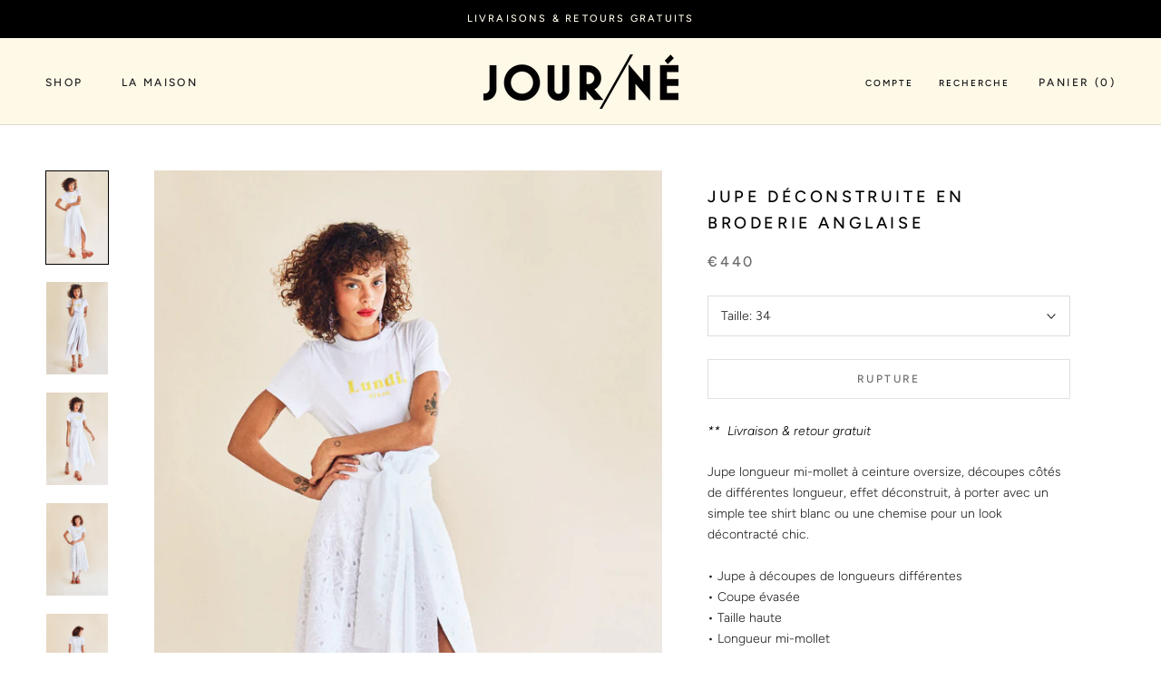

--- FILE ---
content_type: text/html; charset=utf-8
request_url: https://jour-ne.fr/collections/robes-jupes/products/jupe-longue-a-ceinture
body_size: 31183
content:
<!doctype html>

<html class="no-js" lang="fr">
  <head>
    <meta charset="utf-8"> 
    <meta http-equiv="X-UA-Compatible" content="IE=edge,chrome=1">
    <meta name="viewport" content="width=device-width, initial-scale=1.0, height=device-height, minimum-scale=1.0, user-scalable=0">
    <meta name="theme-color" content="">
<!-- Hotjar Tracking Code for WWW.JOUR-NE.Fr -->
<script>
    (function(h,o,t,j,a,r){
        h.hj=h.hj||function(){(h.hj.q=h.hj.q||[]).push(arguments)};
        h._hjSettings={hjid:995478,hjsv:6};
        a=o.getElementsByTagName('head')[0];
        r=o.createElement('script');r.async=1;
        r.src=t+h._hjSettings.hjid+j+h._hjSettings.hjsv;
        a.appendChild(r);
    })(window,document,'https://static.hotjar.com/c/hotjar-','.js?sv=');
</script>
    <title>
      Jupe déconstruite en broderie anglaise &ndash; JOUR/NÉ
    </title><meta name="description" content="** Livraison &amp;amp; retour gratuit Jupe longueur mi-mollet à ceinture oversize, découpes côtés de différentes longueur, effet déconstruit, à porter avec un simple tee shirt blanc ou une chemise pour un look décontracté"><link rel="canonical" href="https://jour-ne.fr/products/jupe-longue-a-ceinture"><link rel="shortcut icon" href="//jour-ne.fr/cdn/shop/files/FAV_32x32.jpg?v=1614285889" type="image/png"><meta property="og:type" content="product">
  <meta property="og:title" content="Jupe déconstruite en broderie anglaise"><meta property="og:image" content="http://jour-ne.fr/cdn/shop/products/1902_JOURNE_ESHOPSS1915659_copie_grande.jpg?v=1551281607">
    <meta property="og:image:secure_url" content="https://jour-ne.fr/cdn/shop/products/1902_JOURNE_ESHOPSS1915659_copie_grande.jpg?v=1551281607"><meta property="og:image" content="http://jour-ne.fr/cdn/shop/products/1902_JOURNE_ESHOPSS1915643_copie_grande.jpg?v=1551281607">
    <meta property="og:image:secure_url" content="https://jour-ne.fr/cdn/shop/products/1902_JOURNE_ESHOPSS1915643_copie_grande.jpg?v=1551281607"><meta property="og:image" content="http://jour-ne.fr/cdn/shop/products/1902_JOURNE_ESHOPSS1915646_copie_grande.jpg?v=1551281607">
    <meta property="og:image:secure_url" content="https://jour-ne.fr/cdn/shop/products/1902_JOURNE_ESHOPSS1915646_copie_grande.jpg?v=1551281607"><meta property="og:price:amount" content="440,00">
  <meta property="og:price:currency" content="EUR"><meta property="og:description" content="** Livraison &amp;amp; retour gratuit Jupe longueur mi-mollet à ceinture oversize, découpes côtés de différentes longueur, effet déconstruit, à porter avec un simple tee shirt blanc ou une chemise pour un look décontracté"><meta property="og:url" content="https://jour-ne.fr/products/jupe-longue-a-ceinture">
<meta property="og:site_name" content="JOUR/NÉ"><meta name="twitter:card" content="summary"><meta name="twitter:title" content="Jupe déconstruite en broderie anglaise">
  <meta name="twitter:description" content="**  Livraison &amp;amp; retour gratuit
Jupe longueur mi-mollet à ceinture oversize, découpes côtés de différentes longueur, effet déconstruit, à porter avec un simple tee shirt blanc ou une chemise pour un look décontracté chic.
• Jupe à découpes de longueurs différentes • Coupe évasée • Taille haute • Longueur mi-mollet • Se ferme par fermeture à glissière et ceinture à nouer • Broderie anglaise
Broderie anglaise : 100% coton">
  <meta name="twitter:image" content="https://jour-ne.fr/cdn/shop/products/1902_JOURNE_ESHOPSS1915659_copie_600x600_crop_center.jpg?v=1551281607">

    <!-- "snippets/buddha-megamenu-before.liquid" was not rendered, the associated app was uninstalled -->
  <!-- "snippets/buddha-megamenu.liquid" was not rendered, the associated app was uninstalled -->
  
<link href="//jour-ne.fr/cdn/shop/t/2/assets/v3globomenu.css?v=23628135495608420691540477968" rel="stylesheet" type="text/css" media="all">
<script>
  var MenuApp = {
    shop 	: 'journe4.myshopify.com',
    menu	: "no-menu",
    themeId	: 0,
    menuClass	: 'globomenu globomenu-main globomenu-horizontal globomenu-transition-shift globomenu-items-align-left globomenu-sub-indicators  globomenu-trigger-hover globomenu-responsive globomenu-responsive-collapse ',
    mobileBtn	: '<a class=" globomenu-responsive-toggle globomenu-responsive-toggle-content-align-left"><i class="fa fa-bars"></i>Menu</a>',
    linkLists	: {
      
        'main-menu':{
		  title : "Menu principal",
    	  items : ["/collections/nouveautes","/pages/la-maison"],
    	  names : ["SHOP","LA MAISON"]
      	},
      
        'footer':{
		  title : "Menu",
    	  items : ["/pages/la-maison","https://journe.shipping-portal.com/returns/","/pages/delivery","/pages/politique-de-confidentialite","/pages/stockists","/pages/contacts","/search"],
    	  names : ["À Propos","Retournez un produit","Livraisons / Retours & CGV","Politique de confidentialité","Points de Ventes","Contactez nous","Recherche"]
      	},
      
        '109941653617-child-9b230eb09c5f999f4e69d3472d2a0e22-legacy-shop':{
		  title : "SHOP",
    	  items : ["/collections","/collections"],
    	  names : ["Categories","Découvrez"]
      	},
      
        '109941686385-child-1bfcb59df1c8ccad1f4e744d18ee4287-legacy-la-maison':{
		  title : "LA MAISON",
    	  items : ["/collections/all","/pages/la-maison"],
    	  names : ["Collections","À propos"]
      	},
      
        '111297626225-child-f5d2e693f751aa47727613169ecb8e4d-legacy-categories':{
		  title : "Categories",
    	  items : ["/collections/nouveautes","/collections/robe","/collections/sweat-shirts","/collections/shirts","/collections/tops-tee-shirts","/collections/vestes-manteaux","/collections/jupes","/collections/pantalons-shorts"],
    	  names : ["Nouveautés","Robes","Sweat shirts","Chemises","Tops & tee shirts","Vestes & Manteaux","Jupes","Pantalons & Shorts"]
      	},
      
        '111297658993-child-733a37d1d3344c9d5e162e5d96b469d7-legacy-decouvrez':{
		  title : "Découvrez",
    	  items : ["/collections/jersey","/collections/tye-and-dye-capsule","https://jour-ne.fr/collections/a-patchwork-story","/collections/les-legumes-du-soleil","/collections/vichy-capsule","/collections/la-sweat-jour-ne/journ%C3%A9sweat","/collections/tout-voir"],
    	  names : ["Nos T-shirts JOUR","Capsule 4 - Tie and Dye","Capsule 3 - Summer Patchwork","Capsule 2 - Les légumes du soleil","Capsule 1 - Vichy Capsule","Le sweat JOUR/NÉ","Tout voir"]
      	},
      
        '111298510961-child-7d91c9c63ca5bda32104299419ffd86e-legacy-collections':{
		  title : "Collections",
    	  items : ["/pages/ss19marysolcafe","/pages/fw18twentyseven","/pages/residencesecondairess18"],
    	  names : ["Mar Y Sol Café - SS/19","Twenty Seven - FW/18","Résidence Secondaire - SS/18"]
      	},
      
        '111298543729-child-7454874d956e8f22b5f05b235616a317-legacy-a-propos':{
		  title : "À propos",
    	  items : ["/pages/la-maison"],
    	  names : ["La maison"]
      	},
      
        'menumob':{
		  title : "MenuMob",
    	  items : ["https://jour-ne.fr/collections/nouveautes","/collections/robe","/collections/sweat-shirts","/collections/tops-tee-shirts","/collections/shirts","/collections/jupes","/collections/vestes-manteaux","/collections/pantalons","/collections/carnets","/collections/meilleures-ventes","/collections/tout-voir"],
    	  names : ["Nouveautés","Robes","Sweatshirts","Tops & tee shirts","Chemises","Jupes","Vestes & Manteaux","Pantalons","Accessoires","Meilleures ventes","Tout voir"]
      	},
      
        'customer-account-main-menu':{
		  title : "Menu principal du compte client",
    	  items : ["/","https://shopify.com/2761982065/account/orders?locale=fr&region_country=FR"],
    	  names : ["Boutique","Orders"]
      	}
      
  	}
  };
</script>
<script id="globo-hidden-menu" type="text/html">
<li class="globomenu-item  globomenu-item-level-0 globomenu-item-has-children globomenu-has-submenu-drop globomenu-has-submenu-flyout">
                    <a class="globomenu-target  globomenu-target-with-icon globomenu-item-layout-icon_left globomenu-item-layout-icon_left globomenu-target-with-icon globomenu-item-layout-icon_left" href="/"><i class="globomenu-icon fa fa-home"></i><span class="globomenu-target-title globomenu-target-text">Home</span></a></li><li id="search-menu" class="globomenu-item globomenu-item-level-0">
<a class="globomenu-target globomenu-item-layout-icon_left"><i class="globomenu-icon fa fa-search" aria-hidden="true"></i></a>
<ul class="globomenu-submenu globomenu-submenu-type-auto globomenu-submenu-type-mega globomenu-submenu-drop">
<li class="globomenu-item globomenu-column globomenu-column-full">
<div class="globomenu-content-block">
<div class="globomenu-search">
<form role="search" method="get" class="globomenu-searchform" action="/search">
<input type="hidden" name="type" value="product">
<input class="globomenu-search-input" type="search" name="q" value="" placeholder="Search all products...">
<button type="submit" class="globomenu-search-submit"><i class="globomenu-icon fa fa-search" aria-hidden="true"></i></button>
</form>
</div>
</div>
</li>
</ul>
</li>
</script>

<script src="//jour-ne.fr/cdn/shop/t/2/assets/v3globomenu.js?v=99553386327297668781540477970" type="text/javascript"></script>
<script>MenuApp.init();</script>

<script>window.performance && window.performance.mark && window.performance.mark('shopify.content_for_header.start');</script><meta name="google-site-verification" content="REZvB8w3jXsFq3lTjVxE3DyXLpoEq5MqOoAxeDbe81w">
<meta id="shopify-digital-wallet" name="shopify-digital-wallet" content="/2761982065/digital_wallets/dialog">
<meta name="shopify-checkout-api-token" content="84d09f53ba3c8c1088977b718ec940d1">
<meta id="in-context-paypal-metadata" data-shop-id="2761982065" data-venmo-supported="false" data-environment="production" data-locale="fr_FR" data-paypal-v4="true" data-currency="EUR">
<link rel="alternate" type="application/json+oembed" href="https://jour-ne.fr/products/jupe-longue-a-ceinture.oembed">
<script async="async" src="/checkouts/internal/preloads.js?locale=fr-FR"></script>
<script id="shopify-features" type="application/json">{"accessToken":"84d09f53ba3c8c1088977b718ec940d1","betas":["rich-media-storefront-analytics"],"domain":"jour-ne.fr","predictiveSearch":true,"shopId":2761982065,"locale":"fr"}</script>
<script>var Shopify = Shopify || {};
Shopify.shop = "journe4.myshopify.com";
Shopify.locale = "fr";
Shopify.currency = {"active":"EUR","rate":"1.0"};
Shopify.country = "FR";
Shopify.theme = {"name":"Prestige","id":34638037105,"schema_name":"Prestige","schema_version":"1.2.1","theme_store_id":855,"role":"main"};
Shopify.theme.handle = "null";
Shopify.theme.style = {"id":null,"handle":null};
Shopify.cdnHost = "jour-ne.fr/cdn";
Shopify.routes = Shopify.routes || {};
Shopify.routes.root = "/";</script>
<script type="module">!function(o){(o.Shopify=o.Shopify||{}).modules=!0}(window);</script>
<script>!function(o){function n(){var o=[];function n(){o.push(Array.prototype.slice.apply(arguments))}return n.q=o,n}var t=o.Shopify=o.Shopify||{};t.loadFeatures=n(),t.autoloadFeatures=n()}(window);</script>
<script id="shop-js-analytics" type="application/json">{"pageType":"product"}</script>
<script defer="defer" async type="module" src="//jour-ne.fr/cdn/shopifycloud/shop-js/modules/v2/client.init-shop-cart-sync_BcDpqI9l.fr.esm.js"></script>
<script defer="defer" async type="module" src="//jour-ne.fr/cdn/shopifycloud/shop-js/modules/v2/chunk.common_a1Rf5Dlz.esm.js"></script>
<script defer="defer" async type="module" src="//jour-ne.fr/cdn/shopifycloud/shop-js/modules/v2/chunk.modal_Djra7sW9.esm.js"></script>
<script type="module">
  await import("//jour-ne.fr/cdn/shopifycloud/shop-js/modules/v2/client.init-shop-cart-sync_BcDpqI9l.fr.esm.js");
await import("//jour-ne.fr/cdn/shopifycloud/shop-js/modules/v2/chunk.common_a1Rf5Dlz.esm.js");
await import("//jour-ne.fr/cdn/shopifycloud/shop-js/modules/v2/chunk.modal_Djra7sW9.esm.js");

  window.Shopify.SignInWithShop?.initShopCartSync?.({"fedCMEnabled":true,"windoidEnabled":true});

</script>
<script id="__st">var __st={"a":2761982065,"offset":3600,"reqid":"c0e41ca8-5d61-49ac-a72f-d8eb87e704da-1769253375","pageurl":"jour-ne.fr\/collections\/robes-jupes\/products\/jupe-longue-a-ceinture","u":"d710297ed0a6","p":"product","rtyp":"product","rid":2239715147889};</script>
<script>window.ShopifyPaypalV4VisibilityTracking = true;</script>
<script id="captcha-bootstrap">!function(){'use strict';const t='contact',e='account',n='new_comment',o=[[t,t],['blogs',n],['comments',n],[t,'customer']],c=[[e,'customer_login'],[e,'guest_login'],[e,'recover_customer_password'],[e,'create_customer']],r=t=>t.map((([t,e])=>`form[action*='/${t}']:not([data-nocaptcha='true']) input[name='form_type'][value='${e}']`)).join(','),a=t=>()=>t?[...document.querySelectorAll(t)].map((t=>t.form)):[];function s(){const t=[...o],e=r(t);return a(e)}const i='password',u='form_key',d=['recaptcha-v3-token','g-recaptcha-response','h-captcha-response',i],f=()=>{try{return window.sessionStorage}catch{return}},m='__shopify_v',_=t=>t.elements[u];function p(t,e,n=!1){try{const o=window.sessionStorage,c=JSON.parse(o.getItem(e)),{data:r}=function(t){const{data:e,action:n}=t;return t[m]||n?{data:e,action:n}:{data:t,action:n}}(c);for(const[e,n]of Object.entries(r))t.elements[e]&&(t.elements[e].value=n);n&&o.removeItem(e)}catch(o){console.error('form repopulation failed',{error:o})}}const l='form_type',E='cptcha';function T(t){t.dataset[E]=!0}const w=window,h=w.document,L='Shopify',v='ce_forms',y='captcha';let A=!1;((t,e)=>{const n=(g='f06e6c50-85a8-45c8-87d0-21a2b65856fe',I='https://cdn.shopify.com/shopifycloud/storefront-forms-hcaptcha/ce_storefront_forms_captcha_hcaptcha.v1.5.2.iife.js',D={infoText:'Protégé par hCaptcha',privacyText:'Confidentialité',termsText:'Conditions'},(t,e,n)=>{const o=w[L][v],c=o.bindForm;if(c)return c(t,g,e,D).then(n);var r;o.q.push([[t,g,e,D],n]),r=I,A||(h.body.append(Object.assign(h.createElement('script'),{id:'captcha-provider',async:!0,src:r})),A=!0)});var g,I,D;w[L]=w[L]||{},w[L][v]=w[L][v]||{},w[L][v].q=[],w[L][y]=w[L][y]||{},w[L][y].protect=function(t,e){n(t,void 0,e),T(t)},Object.freeze(w[L][y]),function(t,e,n,w,h,L){const[v,y,A,g]=function(t,e,n){const i=e?o:[],u=t?c:[],d=[...i,...u],f=r(d),m=r(i),_=r(d.filter((([t,e])=>n.includes(e))));return[a(f),a(m),a(_),s()]}(w,h,L),I=t=>{const e=t.target;return e instanceof HTMLFormElement?e:e&&e.form},D=t=>v().includes(t);t.addEventListener('submit',(t=>{const e=I(t);if(!e)return;const n=D(e)&&!e.dataset.hcaptchaBound&&!e.dataset.recaptchaBound,o=_(e),c=g().includes(e)&&(!o||!o.value);(n||c)&&t.preventDefault(),c&&!n&&(function(t){try{if(!f())return;!function(t){const e=f();if(!e)return;const n=_(t);if(!n)return;const o=n.value;o&&e.removeItem(o)}(t);const e=Array.from(Array(32),(()=>Math.random().toString(36)[2])).join('');!function(t,e){_(t)||t.append(Object.assign(document.createElement('input'),{type:'hidden',name:u})),t.elements[u].value=e}(t,e),function(t,e){const n=f();if(!n)return;const o=[...t.querySelectorAll(`input[type='${i}']`)].map((({name:t})=>t)),c=[...d,...o],r={};for(const[a,s]of new FormData(t).entries())c.includes(a)||(r[a]=s);n.setItem(e,JSON.stringify({[m]:1,action:t.action,data:r}))}(t,e)}catch(e){console.error('failed to persist form',e)}}(e),e.submit())}));const S=(t,e)=>{t&&!t.dataset[E]&&(n(t,e.some((e=>e===t))),T(t))};for(const o of['focusin','change'])t.addEventListener(o,(t=>{const e=I(t);D(e)&&S(e,y())}));const B=e.get('form_key'),M=e.get(l),P=B&&M;t.addEventListener('DOMContentLoaded',(()=>{const t=y();if(P)for(const e of t)e.elements[l].value===M&&p(e,B);[...new Set([...A(),...v().filter((t=>'true'===t.dataset.shopifyCaptcha))])].forEach((e=>S(e,t)))}))}(h,new URLSearchParams(w.location.search),n,t,e,['guest_login'])})(!0,!0)}();</script>
<script integrity="sha256-4kQ18oKyAcykRKYeNunJcIwy7WH5gtpwJnB7kiuLZ1E=" data-source-attribution="shopify.loadfeatures" defer="defer" src="//jour-ne.fr/cdn/shopifycloud/storefront/assets/storefront/load_feature-a0a9edcb.js" crossorigin="anonymous"></script>
<script data-source-attribution="shopify.dynamic_checkout.dynamic.init">var Shopify=Shopify||{};Shopify.PaymentButton=Shopify.PaymentButton||{isStorefrontPortableWallets:!0,init:function(){window.Shopify.PaymentButton.init=function(){};var t=document.createElement("script");t.src="https://jour-ne.fr/cdn/shopifycloud/portable-wallets/latest/portable-wallets.fr.js",t.type="module",document.head.appendChild(t)}};
</script>
<script data-source-attribution="shopify.dynamic_checkout.buyer_consent">
  function portableWalletsHideBuyerConsent(e){var t=document.getElementById("shopify-buyer-consent"),n=document.getElementById("shopify-subscription-policy-button");t&&n&&(t.classList.add("hidden"),t.setAttribute("aria-hidden","true"),n.removeEventListener("click",e))}function portableWalletsShowBuyerConsent(e){var t=document.getElementById("shopify-buyer-consent"),n=document.getElementById("shopify-subscription-policy-button");t&&n&&(t.classList.remove("hidden"),t.removeAttribute("aria-hidden"),n.addEventListener("click",e))}window.Shopify?.PaymentButton&&(window.Shopify.PaymentButton.hideBuyerConsent=portableWalletsHideBuyerConsent,window.Shopify.PaymentButton.showBuyerConsent=portableWalletsShowBuyerConsent);
</script>
<script data-source-attribution="shopify.dynamic_checkout.cart.bootstrap">document.addEventListener("DOMContentLoaded",(function(){function t(){return document.querySelector("shopify-accelerated-checkout-cart, shopify-accelerated-checkout")}if(t())Shopify.PaymentButton.init();else{new MutationObserver((function(e,n){t()&&(Shopify.PaymentButton.init(),n.disconnect())})).observe(document.body,{childList:!0,subtree:!0})}}));
</script>
<link id="shopify-accelerated-checkout-styles" rel="stylesheet" media="screen" href="https://jour-ne.fr/cdn/shopifycloud/portable-wallets/latest/accelerated-checkout-backwards-compat.css" crossorigin="anonymous">
<style id="shopify-accelerated-checkout-cart">
        #shopify-buyer-consent {
  margin-top: 1em;
  display: inline-block;
  width: 100%;
}

#shopify-buyer-consent.hidden {
  display: none;
}

#shopify-subscription-policy-button {
  background: none;
  border: none;
  padding: 0;
  text-decoration: underline;
  font-size: inherit;
  cursor: pointer;
}

#shopify-subscription-policy-button::before {
  box-shadow: none;
}

      </style>

<script>window.performance && window.performance.mark && window.performance.mark('shopify.content_for_header.end');</script>

    <link rel="stylesheet" href="//jour-ne.fr/cdn/shop/t/2/assets/theme.scss.css?v=139662416070540571901759252173">

    <script>
      // This allows to expose several variables to the global scope, to be used in scripts
      window.theme = {
        template: "product",
        shopCurrency: "EUR",
        moneyFormat: "€{{amount_with_comma_separator}}",
        moneyWithCurrencyFormat: "€{{amount_with_comma_separator}} EUR",
        currencyConversionEnabled: false,
        currencyConversionMoneyFormat: "money_format",
        currencyConversionRoundAmounts: true,
        searchMode: "product,article,page",
        showPageTransition: true,
        showElementStaggering: true,
        showImageZooming: true,
        enableExperimentalResizeObserver: false
      };

      window.languages = {
        cartAddNote: "Ajouter une note",
        cartEditNote: "Editer la note",
        productImageLoadingError: "L\u0026#39;image n\u0026#39;a pas pu être chargée. Essayez de recharger la page.",
        productFormAddToCart: "Ajouter au panier",
        productFormUnavailable: "Indisponible",
        productFormSoldOut: "Rupture",
        shippingEstimatorOneResult: "1 option disponible :",
        shippingEstimatorMoreResults: "{{count}} options disponibles :",
        shippingEstimatorNoResults: "Nous ne livrons pas à cette adresse."
      };

      window.lazySizesConfig = {
        loadHidden: false,
        hFac: 0.5,
        expFactor: 2,
        ricTimeout: 150,
        lazyClass: 'Image--lazyLoad',
        loadingClass: 'Image--lazyLoading',
        loadedClass: 'Image--lazyLoaded'
      };

      document.documentElement.className = document.documentElement.className.replace('no-js', 'js');
      document.documentElement.style.setProperty('--window-height', window.innerHeight + 'px');

      // We do a quick detection of some features (we could use Modernizr but for so little...)
      (function() {
        document.documentElement.className += ((window.CSS && window.CSS.supports('(position: sticky) or (position: -webkit-sticky)')) ? ' supports-sticky' : ' no-supports-sticky');
        document.documentElement.className += (window.matchMedia('(-moz-touch-enabled: 1), (hover: none)')).matches ? ' no-supports-hover' : ' supports-hover';
      }());

      window.onpageshow = function (event) {
        if (event.persisted) {
          window.location.reload();
        }
      };
    </script>

    <script src="//jour-ne.fr/cdn/shop/t/2/assets/lazysizes.min.js?v=174358363404432586981534415614" async></script>

    
<script src="https://polyfill-fastly.net/v2/polyfill.min.js?features=fetch,Element.prototype.closest,Element.prototype.remove,Element.prototype.classList,Array.prototype.includes,Array.prototype.fill,Object.assign,CustomEvent,IntersectionObserver,IntersectionObserverEntry" defer></script>
    <script src="//jour-ne.fr/cdn/shop/t/2/assets/libs.min.js?v=88466822118989791001534415615" defer></script>
    <script src="//jour-ne.fr/cdn/shop/t/2/assets/theme.min.js?v=79083136020555575551534415616" defer></script>
    <script src="//jour-ne.fr/cdn/shop/t/2/assets/custom.js?v=8814717088703906631534415614" defer></script>

    
  <script type="application/ld+json">
  {
    "@context": "http://schema.org",
    "@type": "Product",
    "offers": {
      "@type": "Offer",
      "availability":"//schema.org/OutOfStock",
      "price": "440,00",
      "priceCurrency": "EUR"
    },
    "brand": "JOUR\/NÉ",
    "name": "Jupe déconstruite en broderie anglaise",
    "description": "**  Livraison \u0026amp; retour gratuit\nJupe longueur mi-mollet à ceinture oversize, découpes côtés de différentes longueur, effet déconstruit, à porter avec un simple tee shirt blanc ou une chemise pour un look décontracté chic.\n• Jupe à découpes de longueurs différentes • Coupe évasée • Taille haute • Longueur mi-mollet • Se ferme par fermeture à glissière et ceinture à nouer • Broderie anglaise\nBroderie anglaise : 100% coton",
    "category": "",
    "url": "https://jour-ne.fr/products/jupe-longue-a-ceinture",
    "image": {
      "@type": "ImageObject",
      "url": "https://jour-ne.fr/cdn/shop/products/1902_JOURNE_ESHOPSS1915659_copie_1024x1024.jpg?v=1551281607",
      "image": "https://jour-ne.fr/cdn/shop/products/1902_JOURNE_ESHOPSS1915659_copie_1024x1024.jpg?v=1551281607",
      "name": "Jupe déconstruite en broderie anglaise",
      "width": 1024,
      "height": 1024
    }
  }
  </script>

  
  <!-- "snippets/shogun-head.liquid" was not rendered, the associated app was uninstalled -->
<!-- "snippets/weglot_hreftags.liquid" was not rendered, the associated app was uninstalled -->


<script type="text/javascript" src="//connect.nosto.com/include/shopify-2761982065" async></script>

<!-- "snippets/weglot_switcher.liquid" was not rendered, the associated app was uninstalled -->
<link href="https://monorail-edge.shopifysvc.com" rel="dns-prefetch">
<script>(function(){if ("sendBeacon" in navigator && "performance" in window) {try {var session_token_from_headers = performance.getEntriesByType('navigation')[0].serverTiming.find(x => x.name == '_s').description;} catch {var session_token_from_headers = undefined;}var session_cookie_matches = document.cookie.match(/_shopify_s=([^;]*)/);var session_token_from_cookie = session_cookie_matches && session_cookie_matches.length === 2 ? session_cookie_matches[1] : "";var session_token = session_token_from_headers || session_token_from_cookie || "";function handle_abandonment_event(e) {var entries = performance.getEntries().filter(function(entry) {return /monorail-edge.shopifysvc.com/.test(entry.name);});if (!window.abandonment_tracked && entries.length === 0) {window.abandonment_tracked = true;var currentMs = Date.now();var navigation_start = performance.timing.navigationStart;var payload = {shop_id: 2761982065,url: window.location.href,navigation_start,duration: currentMs - navigation_start,session_token,page_type: "product"};window.navigator.sendBeacon("https://monorail-edge.shopifysvc.com/v1/produce", JSON.stringify({schema_id: "online_store_buyer_site_abandonment/1.1",payload: payload,metadata: {event_created_at_ms: currentMs,event_sent_at_ms: currentMs}}));}}window.addEventListener('pagehide', handle_abandonment_event);}}());</script>
<script id="web-pixels-manager-setup">(function e(e,d,r,n,o){if(void 0===o&&(o={}),!Boolean(null===(a=null===(i=window.Shopify)||void 0===i?void 0:i.analytics)||void 0===a?void 0:a.replayQueue)){var i,a;window.Shopify=window.Shopify||{};var t=window.Shopify;t.analytics=t.analytics||{};var s=t.analytics;s.replayQueue=[],s.publish=function(e,d,r){return s.replayQueue.push([e,d,r]),!0};try{self.performance.mark("wpm:start")}catch(e){}var l=function(){var e={modern:/Edge?\/(1{2}[4-9]|1[2-9]\d|[2-9]\d{2}|\d{4,})\.\d+(\.\d+|)|Firefox\/(1{2}[4-9]|1[2-9]\d|[2-9]\d{2}|\d{4,})\.\d+(\.\d+|)|Chrom(ium|e)\/(9{2}|\d{3,})\.\d+(\.\d+|)|(Maci|X1{2}).+ Version\/(15\.\d+|(1[6-9]|[2-9]\d|\d{3,})\.\d+)([,.]\d+|)( \(\w+\)|)( Mobile\/\w+|) Safari\/|Chrome.+OPR\/(9{2}|\d{3,})\.\d+\.\d+|(CPU[ +]OS|iPhone[ +]OS|CPU[ +]iPhone|CPU IPhone OS|CPU iPad OS)[ +]+(15[._]\d+|(1[6-9]|[2-9]\d|\d{3,})[._]\d+)([._]\d+|)|Android:?[ /-](13[3-9]|1[4-9]\d|[2-9]\d{2}|\d{4,})(\.\d+|)(\.\d+|)|Android.+Firefox\/(13[5-9]|1[4-9]\d|[2-9]\d{2}|\d{4,})\.\d+(\.\d+|)|Android.+Chrom(ium|e)\/(13[3-9]|1[4-9]\d|[2-9]\d{2}|\d{4,})\.\d+(\.\d+|)|SamsungBrowser\/([2-9]\d|\d{3,})\.\d+/,legacy:/Edge?\/(1[6-9]|[2-9]\d|\d{3,})\.\d+(\.\d+|)|Firefox\/(5[4-9]|[6-9]\d|\d{3,})\.\d+(\.\d+|)|Chrom(ium|e)\/(5[1-9]|[6-9]\d|\d{3,})\.\d+(\.\d+|)([\d.]+$|.*Safari\/(?![\d.]+ Edge\/[\d.]+$))|(Maci|X1{2}).+ Version\/(10\.\d+|(1[1-9]|[2-9]\d|\d{3,})\.\d+)([,.]\d+|)( \(\w+\)|)( Mobile\/\w+|) Safari\/|Chrome.+OPR\/(3[89]|[4-9]\d|\d{3,})\.\d+\.\d+|(CPU[ +]OS|iPhone[ +]OS|CPU[ +]iPhone|CPU IPhone OS|CPU iPad OS)[ +]+(10[._]\d+|(1[1-9]|[2-9]\d|\d{3,})[._]\d+)([._]\d+|)|Android:?[ /-](13[3-9]|1[4-9]\d|[2-9]\d{2}|\d{4,})(\.\d+|)(\.\d+|)|Mobile Safari.+OPR\/([89]\d|\d{3,})\.\d+\.\d+|Android.+Firefox\/(13[5-9]|1[4-9]\d|[2-9]\d{2}|\d{4,})\.\d+(\.\d+|)|Android.+Chrom(ium|e)\/(13[3-9]|1[4-9]\d|[2-9]\d{2}|\d{4,})\.\d+(\.\d+|)|Android.+(UC? ?Browser|UCWEB|U3)[ /]?(15\.([5-9]|\d{2,})|(1[6-9]|[2-9]\d|\d{3,})\.\d+)\.\d+|SamsungBrowser\/(5\.\d+|([6-9]|\d{2,})\.\d+)|Android.+MQ{2}Browser\/(14(\.(9|\d{2,})|)|(1[5-9]|[2-9]\d|\d{3,})(\.\d+|))(\.\d+|)|K[Aa][Ii]OS\/(3\.\d+|([4-9]|\d{2,})\.\d+)(\.\d+|)/},d=e.modern,r=e.legacy,n=navigator.userAgent;return n.match(d)?"modern":n.match(r)?"legacy":"unknown"}(),u="modern"===l?"modern":"legacy",c=(null!=n?n:{modern:"",legacy:""})[u],f=function(e){return[e.baseUrl,"/wpm","/b",e.hashVersion,"modern"===e.buildTarget?"m":"l",".js"].join("")}({baseUrl:d,hashVersion:r,buildTarget:u}),m=function(e){var d=e.version,r=e.bundleTarget,n=e.surface,o=e.pageUrl,i=e.monorailEndpoint;return{emit:function(e){var a=e.status,t=e.errorMsg,s=(new Date).getTime(),l=JSON.stringify({metadata:{event_sent_at_ms:s},events:[{schema_id:"web_pixels_manager_load/3.1",payload:{version:d,bundle_target:r,page_url:o,status:a,surface:n,error_msg:t},metadata:{event_created_at_ms:s}}]});if(!i)return console&&console.warn&&console.warn("[Web Pixels Manager] No Monorail endpoint provided, skipping logging."),!1;try{return self.navigator.sendBeacon.bind(self.navigator)(i,l)}catch(e){}var u=new XMLHttpRequest;try{return u.open("POST",i,!0),u.setRequestHeader("Content-Type","text/plain"),u.send(l),!0}catch(e){return console&&console.warn&&console.warn("[Web Pixels Manager] Got an unhandled error while logging to Monorail."),!1}}}}({version:r,bundleTarget:l,surface:e.surface,pageUrl:self.location.href,monorailEndpoint:e.monorailEndpoint});try{o.browserTarget=l,function(e){var d=e.src,r=e.async,n=void 0===r||r,o=e.onload,i=e.onerror,a=e.sri,t=e.scriptDataAttributes,s=void 0===t?{}:t,l=document.createElement("script"),u=document.querySelector("head"),c=document.querySelector("body");if(l.async=n,l.src=d,a&&(l.integrity=a,l.crossOrigin="anonymous"),s)for(var f in s)if(Object.prototype.hasOwnProperty.call(s,f))try{l.dataset[f]=s[f]}catch(e){}if(o&&l.addEventListener("load",o),i&&l.addEventListener("error",i),u)u.appendChild(l);else{if(!c)throw new Error("Did not find a head or body element to append the script");c.appendChild(l)}}({src:f,async:!0,onload:function(){if(!function(){var e,d;return Boolean(null===(d=null===(e=window.Shopify)||void 0===e?void 0:e.analytics)||void 0===d?void 0:d.initialized)}()){var d=window.webPixelsManager.init(e)||void 0;if(d){var r=window.Shopify.analytics;r.replayQueue.forEach((function(e){var r=e[0],n=e[1],o=e[2];d.publishCustomEvent(r,n,o)})),r.replayQueue=[],r.publish=d.publishCustomEvent,r.visitor=d.visitor,r.initialized=!0}}},onerror:function(){return m.emit({status:"failed",errorMsg:"".concat(f," has failed to load")})},sri:function(e){var d=/^sha384-[A-Za-z0-9+/=]+$/;return"string"==typeof e&&d.test(e)}(c)?c:"",scriptDataAttributes:o}),m.emit({status:"loading"})}catch(e){m.emit({status:"failed",errorMsg:(null==e?void 0:e.message)||"Unknown error"})}}})({shopId: 2761982065,storefrontBaseUrl: "https://jour-ne.fr",extensionsBaseUrl: "https://extensions.shopifycdn.com/cdn/shopifycloud/web-pixels-manager",monorailEndpoint: "https://monorail-edge.shopifysvc.com/unstable/produce_batch",surface: "storefront-renderer",enabledBetaFlags: ["2dca8a86"],webPixelsConfigList: [{"id":"157319517","eventPayloadVersion":"v1","runtimeContext":"LAX","scriptVersion":"1","type":"CUSTOM","privacyPurposes":["MARKETING"],"name":"Meta pixel (migrated)"},{"id":"179143005","eventPayloadVersion":"v1","runtimeContext":"LAX","scriptVersion":"1","type":"CUSTOM","privacyPurposes":["ANALYTICS"],"name":"Google Analytics tag (migrated)"},{"id":"shopify-app-pixel","configuration":"{}","eventPayloadVersion":"v1","runtimeContext":"STRICT","scriptVersion":"0450","apiClientId":"shopify-pixel","type":"APP","privacyPurposes":["ANALYTICS","MARKETING"]},{"id":"shopify-custom-pixel","eventPayloadVersion":"v1","runtimeContext":"LAX","scriptVersion":"0450","apiClientId":"shopify-pixel","type":"CUSTOM","privacyPurposes":["ANALYTICS","MARKETING"]}],isMerchantRequest: false,initData: {"shop":{"name":"JOUR\/NÉ","paymentSettings":{"currencyCode":"EUR"},"myshopifyDomain":"journe4.myshopify.com","countryCode":"FR","storefrontUrl":"https:\/\/jour-ne.fr"},"customer":null,"cart":null,"checkout":null,"productVariants":[{"price":{"amount":440.0,"currencyCode":"EUR"},"product":{"title":"Jupe déconstruite en broderie anglaise","vendor":"JOUR\/NÉ","id":"2239715147889","untranslatedTitle":"Jupe déconstruite en broderie anglaise","url":"\/products\/jupe-longue-a-ceinture","type":""},"id":"20702077386865","image":{"src":"\/\/jour-ne.fr\/cdn\/shop\/products\/1902_JOURNE_ESHOPSS1915659_copie.jpg?v=1551281607"},"sku":"SS19J36-904-WHITE-1","title":"34","untranslatedTitle":"34"},{"price":{"amount":440.0,"currencyCode":"EUR"},"product":{"title":"Jupe déconstruite en broderie anglaise","vendor":"JOUR\/NÉ","id":"2239715147889","untranslatedTitle":"Jupe déconstruite en broderie anglaise","url":"\/products\/jupe-longue-a-ceinture","type":""},"id":"20702077419633","image":{"src":"\/\/jour-ne.fr\/cdn\/shop\/products\/1902_JOURNE_ESHOPSS1915659_copie.jpg?v=1551281607"},"sku":"SS19J36-904-WHITE-2","title":"36","untranslatedTitle":"36"},{"price":{"amount":440.0,"currencyCode":"EUR"},"product":{"title":"Jupe déconstruite en broderie anglaise","vendor":"JOUR\/NÉ","id":"2239715147889","untranslatedTitle":"Jupe déconstruite en broderie anglaise","url":"\/products\/jupe-longue-a-ceinture","type":""},"id":"20702077452401","image":{"src":"\/\/jour-ne.fr\/cdn\/shop\/products\/1902_JOURNE_ESHOPSS1915659_copie.jpg?v=1551281607"},"sku":"SS19J36-904-WHITE-3","title":"38","untranslatedTitle":"38"},{"price":{"amount":440.0,"currencyCode":"EUR"},"product":{"title":"Jupe déconstruite en broderie anglaise","vendor":"JOUR\/NÉ","id":"2239715147889","untranslatedTitle":"Jupe déconstruite en broderie anglaise","url":"\/products\/jupe-longue-a-ceinture","type":""},"id":"20702077485169","image":{"src":"\/\/jour-ne.fr\/cdn\/shop\/products\/1902_JOURNE_ESHOPSS1915659_copie.jpg?v=1551281607"},"sku":"SS19J36-904-WHITE-4","title":"40","untranslatedTitle":"40"},{"price":{"amount":440.0,"currencyCode":"EUR"},"product":{"title":"Jupe déconstruite en broderie anglaise","vendor":"JOUR\/NÉ","id":"2239715147889","untranslatedTitle":"Jupe déconstruite en broderie anglaise","url":"\/products\/jupe-longue-a-ceinture","type":""},"id":"20702077517937","image":{"src":"\/\/jour-ne.fr\/cdn\/shop\/products\/1902_JOURNE_ESHOPSS1915659_copie.jpg?v=1551281607"},"sku":"SS19J36-904-WHITE-5","title":"42","untranslatedTitle":"42"}],"purchasingCompany":null},},"https://jour-ne.fr/cdn","fcfee988w5aeb613cpc8e4bc33m6693e112",{"modern":"","legacy":""},{"shopId":"2761982065","storefrontBaseUrl":"https:\/\/jour-ne.fr","extensionBaseUrl":"https:\/\/extensions.shopifycdn.com\/cdn\/shopifycloud\/web-pixels-manager","surface":"storefront-renderer","enabledBetaFlags":"[\"2dca8a86\"]","isMerchantRequest":"false","hashVersion":"fcfee988w5aeb613cpc8e4bc33m6693e112","publish":"custom","events":"[[\"page_viewed\",{}],[\"product_viewed\",{\"productVariant\":{\"price\":{\"amount\":440.0,\"currencyCode\":\"EUR\"},\"product\":{\"title\":\"Jupe déconstruite en broderie anglaise\",\"vendor\":\"JOUR\/NÉ\",\"id\":\"2239715147889\",\"untranslatedTitle\":\"Jupe déconstruite en broderie anglaise\",\"url\":\"\/products\/jupe-longue-a-ceinture\",\"type\":\"\"},\"id\":\"20702077386865\",\"image\":{\"src\":\"\/\/jour-ne.fr\/cdn\/shop\/products\/1902_JOURNE_ESHOPSS1915659_copie.jpg?v=1551281607\"},\"sku\":\"SS19J36-904-WHITE-1\",\"title\":\"34\",\"untranslatedTitle\":\"34\"}}]]"});</script><script>
  window.ShopifyAnalytics = window.ShopifyAnalytics || {};
  window.ShopifyAnalytics.meta = window.ShopifyAnalytics.meta || {};
  window.ShopifyAnalytics.meta.currency = 'EUR';
  var meta = {"product":{"id":2239715147889,"gid":"gid:\/\/shopify\/Product\/2239715147889","vendor":"JOUR\/NÉ","type":"","handle":"jupe-longue-a-ceinture","variants":[{"id":20702077386865,"price":44000,"name":"Jupe déconstruite en broderie anglaise - 34","public_title":"34","sku":"SS19J36-904-WHITE-1"},{"id":20702077419633,"price":44000,"name":"Jupe déconstruite en broderie anglaise - 36","public_title":"36","sku":"SS19J36-904-WHITE-2"},{"id":20702077452401,"price":44000,"name":"Jupe déconstruite en broderie anglaise - 38","public_title":"38","sku":"SS19J36-904-WHITE-3"},{"id":20702077485169,"price":44000,"name":"Jupe déconstruite en broderie anglaise - 40","public_title":"40","sku":"SS19J36-904-WHITE-4"},{"id":20702077517937,"price":44000,"name":"Jupe déconstruite en broderie anglaise - 42","public_title":"42","sku":"SS19J36-904-WHITE-5"}],"remote":false},"page":{"pageType":"product","resourceType":"product","resourceId":2239715147889,"requestId":"c0e41ca8-5d61-49ac-a72f-d8eb87e704da-1769253375"}};
  for (var attr in meta) {
    window.ShopifyAnalytics.meta[attr] = meta[attr];
  }
</script>
<script class="analytics">
  (function () {
    var customDocumentWrite = function(content) {
      var jquery = null;

      if (window.jQuery) {
        jquery = window.jQuery;
      } else if (window.Checkout && window.Checkout.$) {
        jquery = window.Checkout.$;
      }

      if (jquery) {
        jquery('body').append(content);
      }
    };

    var hasLoggedConversion = function(token) {
      if (token) {
        return document.cookie.indexOf('loggedConversion=' + token) !== -1;
      }
      return false;
    }

    var setCookieIfConversion = function(token) {
      if (token) {
        var twoMonthsFromNow = new Date(Date.now());
        twoMonthsFromNow.setMonth(twoMonthsFromNow.getMonth() + 2);

        document.cookie = 'loggedConversion=' + token + '; expires=' + twoMonthsFromNow;
      }
    }

    var trekkie = window.ShopifyAnalytics.lib = window.trekkie = window.trekkie || [];
    if (trekkie.integrations) {
      return;
    }
    trekkie.methods = [
      'identify',
      'page',
      'ready',
      'track',
      'trackForm',
      'trackLink'
    ];
    trekkie.factory = function(method) {
      return function() {
        var args = Array.prototype.slice.call(arguments);
        args.unshift(method);
        trekkie.push(args);
        return trekkie;
      };
    };
    for (var i = 0; i < trekkie.methods.length; i++) {
      var key = trekkie.methods[i];
      trekkie[key] = trekkie.factory(key);
    }
    trekkie.load = function(config) {
      trekkie.config = config || {};
      trekkie.config.initialDocumentCookie = document.cookie;
      var first = document.getElementsByTagName('script')[0];
      var script = document.createElement('script');
      script.type = 'text/javascript';
      script.onerror = function(e) {
        var scriptFallback = document.createElement('script');
        scriptFallback.type = 'text/javascript';
        scriptFallback.onerror = function(error) {
                var Monorail = {
      produce: function produce(monorailDomain, schemaId, payload) {
        var currentMs = new Date().getTime();
        var event = {
          schema_id: schemaId,
          payload: payload,
          metadata: {
            event_created_at_ms: currentMs,
            event_sent_at_ms: currentMs
          }
        };
        return Monorail.sendRequest("https://" + monorailDomain + "/v1/produce", JSON.stringify(event));
      },
      sendRequest: function sendRequest(endpointUrl, payload) {
        // Try the sendBeacon API
        if (window && window.navigator && typeof window.navigator.sendBeacon === 'function' && typeof window.Blob === 'function' && !Monorail.isIos12()) {
          var blobData = new window.Blob([payload], {
            type: 'text/plain'
          });

          if (window.navigator.sendBeacon(endpointUrl, blobData)) {
            return true;
          } // sendBeacon was not successful

        } // XHR beacon

        var xhr = new XMLHttpRequest();

        try {
          xhr.open('POST', endpointUrl);
          xhr.setRequestHeader('Content-Type', 'text/plain');
          xhr.send(payload);
        } catch (e) {
          console.log(e);
        }

        return false;
      },
      isIos12: function isIos12() {
        return window.navigator.userAgent.lastIndexOf('iPhone; CPU iPhone OS 12_') !== -1 || window.navigator.userAgent.lastIndexOf('iPad; CPU OS 12_') !== -1;
      }
    };
    Monorail.produce('monorail-edge.shopifysvc.com',
      'trekkie_storefront_load_errors/1.1',
      {shop_id: 2761982065,
      theme_id: 34638037105,
      app_name: "storefront",
      context_url: window.location.href,
      source_url: "//jour-ne.fr/cdn/s/trekkie.storefront.8d95595f799fbf7e1d32231b9a28fd43b70c67d3.min.js"});

        };
        scriptFallback.async = true;
        scriptFallback.src = '//jour-ne.fr/cdn/s/trekkie.storefront.8d95595f799fbf7e1d32231b9a28fd43b70c67d3.min.js';
        first.parentNode.insertBefore(scriptFallback, first);
      };
      script.async = true;
      script.src = '//jour-ne.fr/cdn/s/trekkie.storefront.8d95595f799fbf7e1d32231b9a28fd43b70c67d3.min.js';
      first.parentNode.insertBefore(script, first);
    };
    trekkie.load(
      {"Trekkie":{"appName":"storefront","development":false,"defaultAttributes":{"shopId":2761982065,"isMerchantRequest":null,"themeId":34638037105,"themeCityHash":"11407401911253340824","contentLanguage":"fr","currency":"EUR","eventMetadataId":"302d4288-ae3d-4ea4-b374-5eea2bccc79c"},"isServerSideCookieWritingEnabled":true,"monorailRegion":"shop_domain","enabledBetaFlags":["65f19447"]},"Session Attribution":{},"S2S":{"facebookCapiEnabled":false,"source":"trekkie-storefront-renderer","apiClientId":580111}}
    );

    var loaded = false;
    trekkie.ready(function() {
      if (loaded) return;
      loaded = true;

      window.ShopifyAnalytics.lib = window.trekkie;

      var originalDocumentWrite = document.write;
      document.write = customDocumentWrite;
      try { window.ShopifyAnalytics.merchantGoogleAnalytics.call(this); } catch(error) {};
      document.write = originalDocumentWrite;

      window.ShopifyAnalytics.lib.page(null,{"pageType":"product","resourceType":"product","resourceId":2239715147889,"requestId":"c0e41ca8-5d61-49ac-a72f-d8eb87e704da-1769253375","shopifyEmitted":true});

      var match = window.location.pathname.match(/checkouts\/(.+)\/(thank_you|post_purchase)/)
      var token = match? match[1]: undefined;
      if (!hasLoggedConversion(token)) {
        setCookieIfConversion(token);
        window.ShopifyAnalytics.lib.track("Viewed Product",{"currency":"EUR","variantId":20702077386865,"productId":2239715147889,"productGid":"gid:\/\/shopify\/Product\/2239715147889","name":"Jupe déconstruite en broderie anglaise - 34","price":"440.00","sku":"SS19J36-904-WHITE-1","brand":"JOUR\/NÉ","variant":"34","category":"","nonInteraction":true,"remote":false},undefined,undefined,{"shopifyEmitted":true});
      window.ShopifyAnalytics.lib.track("monorail:\/\/trekkie_storefront_viewed_product\/1.1",{"currency":"EUR","variantId":20702077386865,"productId":2239715147889,"productGid":"gid:\/\/shopify\/Product\/2239715147889","name":"Jupe déconstruite en broderie anglaise - 34","price":"440.00","sku":"SS19J36-904-WHITE-1","brand":"JOUR\/NÉ","variant":"34","category":"","nonInteraction":true,"remote":false,"referer":"https:\/\/jour-ne.fr\/collections\/robes-jupes\/products\/jupe-longue-a-ceinture"});
      }
    });


        var eventsListenerScript = document.createElement('script');
        eventsListenerScript.async = true;
        eventsListenerScript.src = "//jour-ne.fr/cdn/shopifycloud/storefront/assets/shop_events_listener-3da45d37.js";
        document.getElementsByTagName('head')[0].appendChild(eventsListenerScript);

})();</script>
  <script>
  if (!window.ga || (window.ga && typeof window.ga !== 'function')) {
    window.ga = function ga() {
      (window.ga.q = window.ga.q || []).push(arguments);
      if (window.Shopify && window.Shopify.analytics && typeof window.Shopify.analytics.publish === 'function') {
        window.Shopify.analytics.publish("ga_stub_called", {}, {sendTo: "google_osp_migration"});
      }
      console.error("Shopify's Google Analytics stub called with:", Array.from(arguments), "\nSee https://help.shopify.com/manual/promoting-marketing/pixels/pixel-migration#google for more information.");
    };
    if (window.Shopify && window.Shopify.analytics && typeof window.Shopify.analytics.publish === 'function') {
      window.Shopify.analytics.publish("ga_stub_initialized", {}, {sendTo: "google_osp_migration"});
    }
  }
</script>
<script
  defer
  src="https://jour-ne.fr/cdn/shopifycloud/perf-kit/shopify-perf-kit-3.0.4.min.js"
  data-application="storefront-renderer"
  data-shop-id="2761982065"
  data-render-region="gcp-us-east1"
  data-page-type="product"
  data-theme-instance-id="34638037105"
  data-theme-name="Prestige"
  data-theme-version="1.2.1"
  data-monorail-region="shop_domain"
  data-resource-timing-sampling-rate="10"
  data-shs="true"
  data-shs-beacon="true"
  data-shs-export-with-fetch="true"
  data-shs-logs-sample-rate="1"
  data-shs-beacon-endpoint="https://jour-ne.fr/api/collect"
></script>
</head>

  <body class="prestige--v1  template-product">
  <!-- "snippets/buddha-megamenu-wireframe.liquid" was not rendered, the associated app was uninstalled -->
    <a class="PageSkipLink u-visually-hidden" href="#main">Aller au contenu</a>
    <span class="LoadingBar"></span>
    <div class="PageOverlay"></div>
    <div class="PageTransition"></div>

    <div id="shopify-section-popup" class="shopify-section"></div>
    <div id="shopify-section-sidebar-menu" class="shopify-section"><section id="sidebar-menu" class="SidebarMenu Drawer Drawer--small Drawer--fromLeft" aria-hidden="true" data-section-id="sidebar-menu" data-section-type="sidebar-menu">
    <header class="Drawer__Header" data-drawer-animated-left>
      <button class="Drawer__Close Icon-Wrapper--clickable" data-action="close-drawer" data-drawer-id="sidebar-menu" aria-label="Fermer la navigation"><svg class="Icon Icon--close" role="presentation" viewBox="0 0 16 14">
      <path d="M15 0L1 14m14 0L1 0" stroke="currentColor" fill="none" fill-rule="evenodd"></path>
    </svg></button>
    </header>

    <div class="Drawer__Content">
      <div class="Drawer__Main" data-drawer-animated-left data-scrollable>
        <div class="Drawer__Container">
          <nav class="SidebarMenu__Nav SidebarMenu__Nav--primary" aria-label="Navigation latérale"><div class="Collapsible"><a href="https://jour-ne.fr/collections/nouveautes" class="Collapsible__Button Heading Link Link--primary u-h6">Nouveautés</a></div><div class="Collapsible"><a href="/collections/robe" class="Collapsible__Button Heading Link Link--primary u-h6">Robes</a></div><div class="Collapsible"><a href="/collections/sweat-shirts" class="Collapsible__Button Heading Link Link--primary u-h6">Sweatshirts</a></div><div class="Collapsible"><a href="/collections/tops-tee-shirts" class="Collapsible__Button Heading Link Link--primary u-h6">Tops &amp; tee shirts</a></div><div class="Collapsible"><a href="/collections/shirts" class="Collapsible__Button Heading Link Link--primary u-h6">Chemises</a></div><div class="Collapsible"><a href="/collections/jupes" class="Collapsible__Button Heading Link Link--primary u-h6">Jupes</a></div><div class="Collapsible"><a href="/collections/vestes-manteaux" class="Collapsible__Button Heading Link Link--primary u-h6">Vestes &amp; Manteaux</a></div><div class="Collapsible"><a href="/collections/pantalons" class="Collapsible__Button Heading Link Link--primary u-h6">Pantalons</a></div><div class="Collapsible"><a href="/collections/carnets" class="Collapsible__Button Heading Link Link--primary u-h6">Accessoires</a></div><div class="Collapsible"><a href="/collections/meilleures-ventes" class="Collapsible__Button Heading Link Link--primary u-h6">Meilleures ventes</a></div><div class="Collapsible"><a href="/collections/tout-voir" class="Collapsible__Button Heading Link Link--primary u-h6">Tout voir</a></div></nav><nav class="SidebarMenu__Nav SidebarMenu__Nav--secondary">
            <ul class="Linklist Linklist--spacingLoose"><li class="Linklist__Item">
                  <a href="/pages/la-maison" class="Text--subdued Link Link--primary">À Propos</a>
                </li><li class="Linklist__Item">
                  <a href="https://journe.shipping-portal.com/returns/" class="Text--subdued Link Link--primary">Retournez un produit</a>
                </li><li class="Linklist__Item">
                  <a href="/pages/delivery" class="Text--subdued Link Link--primary">Livraisons / Retours &amp; CGV</a>
                </li><li class="Linklist__Item">
                  <a href="/pages/politique-de-confidentialite" class="Text--subdued Link Link--primary">Politique de confidentialité</a>
                </li><li class="Linklist__Item">
                  <a href="/pages/stockists" class="Text--subdued Link Link--primary">Points de Ventes</a>
                </li><li class="Linklist__Item">
                  <a href="/pages/contacts" class="Text--subdued Link Link--primary">Contactez nous</a>
                </li><li class="Linklist__Item">
                  <a href="/search" class="Text--subdued Link Link--primary">Recherche</a>
                </li><li class="Linklist__Item">
                  <a href="/account/login" class="Text--subdued Link Link--primary">Compte</a>
                </li><li class="Linklist__Item">
                <a href="/search" class="Text--subdued Link Link--primary" data-action="open-modal" aria-controls="Search">Recherche</a>
              </li>
            </ul>
          </nav>
        </div>
      </div><aside class="Drawer__Footer" data-drawer-animated-bottom><ul class="SidebarMenu__Social HorizontalList HorizontalList--spacingFill">
    <li class="HorizontalList__Item">
      <a href="https://www.facebook.com/journeparis/" class="Link Link--primary" target="_blank" rel="noopener" aria-label="Facebook">
        <span class="Icon-Wrapper--clickable"><svg class="Icon Icon--facebook" viewBox="0 0 9 17">
      <path d="M5.842 17V9.246h2.653l.398-3.023h-3.05v-1.93c0-.874.246-1.47 1.526-1.47H9V.118C8.718.082 7.75 0 6.623 0 4.27 0 2.66 1.408 2.66 3.994v2.23H0v3.022h2.66V17h3.182z"></path>
    </svg></span>
      </a>
    </li>

    
<li class="HorizontalList__Item">
      <a href="http://instagram.com/jour_ne" class="Link Link--primary" target="_blank" rel="noopener" aria-label="Instagram">
        <span class="Icon-Wrapper--clickable"><svg class="Icon Icon--instagram" role="presentation" viewBox="0 0 32 32">
      <path d="M15.994 2.886c4.273 0 4.775.019 6.464.095 1.562.07 2.406.33 2.971.552.749.292 1.283.635 1.841 1.194s.908 1.092 1.194 1.841c.216.565.483 1.41.552 2.971.076 1.689.095 2.19.095 6.464s-.019 4.775-.095 6.464c-.07 1.562-.33 2.406-.552 2.971-.292.749-.635 1.283-1.194 1.841s-1.092.908-1.841 1.194c-.565.216-1.41.483-2.971.552-1.689.076-2.19.095-6.464.095s-4.775-.019-6.464-.095c-1.562-.07-2.406-.33-2.971-.552-.749-.292-1.283-.635-1.841-1.194s-.908-1.092-1.194-1.841c-.216-.565-.483-1.41-.552-2.971-.076-1.689-.095-2.19-.095-6.464s.019-4.775.095-6.464c.07-1.562.33-2.406.552-2.971.292-.749.635-1.283 1.194-1.841s1.092-.908 1.841-1.194c.565-.216 1.41-.483 2.971-.552 1.689-.083 2.19-.095 6.464-.095zm0-2.883c-4.343 0-4.889.019-6.597.095-1.702.076-2.864.349-3.879.743-1.054.406-1.943.959-2.832 1.848S1.251 4.473.838 5.521C.444 6.537.171 7.699.095 9.407.019 11.109 0 11.655 0 15.997s.019 4.889.095 6.597c.076 1.702.349 2.864.743 3.886.406 1.054.959 1.943 1.848 2.832s1.784 1.435 2.832 1.848c1.016.394 2.178.667 3.886.743s2.248.095 6.597.095 4.889-.019 6.597-.095c1.702-.076 2.864-.349 3.886-.743 1.054-.406 1.943-.959 2.832-1.848s1.435-1.784 1.848-2.832c.394-1.016.667-2.178.743-3.886s.095-2.248.095-6.597-.019-4.889-.095-6.597c-.076-1.702-.349-2.864-.743-3.886-.406-1.054-.959-1.943-1.848-2.832S27.532 1.247 26.484.834C25.468.44 24.306.167 22.598.091c-1.714-.07-2.26-.089-6.603-.089zm0 7.778c-4.533 0-8.216 3.676-8.216 8.216s3.683 8.216 8.216 8.216 8.216-3.683 8.216-8.216-3.683-8.216-8.216-8.216zm0 13.549c-2.946 0-5.333-2.387-5.333-5.333s2.387-5.333 5.333-5.333 5.333 2.387 5.333 5.333-2.387 5.333-5.333 5.333zM26.451 7.457c0 1.059-.858 1.917-1.917 1.917s-1.917-.858-1.917-1.917c0-1.059.858-1.917 1.917-1.917s1.917.858 1.917 1.917z"></path>
    </svg></span>
      </a>
    </li>

    

  </ul>

</aside></div>
</section>

</div>
<div id="sidebar-cart" class="Drawer Drawer--fromRight" aria-hidden="true" data-section-id="cart" data-section-type="cart" data-section-settings='{
  "type": "drawer",
  "itemCount": 0,
  "drawer": true,
  "hasShippingEstimator": false
}'>
  <div class="Drawer__Header Drawer__Header--bordered Drawer__Container">
      <span class="Drawer__Title Heading u-h4">Panier</span>

      <button class="Drawer__Close Icon-Wrapper--clickable" data-action="close-drawer" data-drawer-id="sidebar-cart" aria-label="Fermer le panier"><svg class="Icon Icon--close" role="presentation" viewBox="0 0 16 14">
      <path d="M15 0L1 14m14 0L1 0" stroke="currentColor" fill="none" fill-rule="evenodd"></path>
    </svg></button>
  </div>

  <form class="Cart Drawer__Content" action="/cart" method="POST" novalidate>
    <div class="Drawer__Main" data-scrollable><p class="Cart__Empty Heading u-h5">Votre panier est vide</p></div></form>
</div>
<div class="PageContainer">
      <div id="shopify-section-announcement" class="shopify-section"><section id="section-announcement" data-section-id="announcement" data-section-type="announcement-bar">
      <div class="AnnouncementBar">
        <div class="AnnouncementBar__Wrapper">
          <p class="AnnouncementBar__Content Heading">LIVRAISONS &amp; RETOURS GRATUITS
</p>
        </div>
      </div>
    </section>

    <style>
      #section-announcement {
        background: #000000;
        color: #fff9e8;
      }
    </style>

    <script>
      document.documentElement.style.setProperty('--announcement-bar-height', document.getElementById('shopify-section-announcement').offsetHeight + 'px');
    </script></div>
      <div id="shopify-section-header" class="shopify-section shopify-section--header"><header id="section-header"
        class="Header Header--inline  "
        data-section-id="header"
        data-section-type="header"
        data-section-settings='{
  "navigationStyle": "inline",
  "hasTransparentHeader": false,
  "isSticky": true
}'
        role="banner">
  <div class="Header__Wrapper">
    <div class="Header__FlexItem Header__FlexItem--fill">
      <button class="Header__Icon Icon-Wrapper Icon-Wrapper--clickable hidden-desk" aria-expanded="false" data-action="open-drawer" data-drawer-id="sidebar-menu" aria-label="Ouvrir la navigation">
        <span class="hidden-tablet-and-up"><svg class="Icon Icon--nav" role="presentation" viewBox="0 0 20 14">
      <path d="M0 14v-1h20v1H0zm0-7.5h20v1H0v-1zM0 0h20v1H0V0z" fill="currentColor"></path>
    </svg></span>
        <span class="hidden-phone"><svg class="Icon Icon--nav-desktop" role="presentation" viewBox="0 0 24 16">
      <path d="M0 15.985v-2h24v2H0zm0-9h24v2H0v-2zm0-7h24v2H0v-2z" fill="currentColor"></path>
    </svg></span>
      </button><nav class="Header__MainNav hidden-pocket hidden-lap" aria-label="Navigation principale">
          <ul class="HorizontalList HorizontalList--spacingExtraLoose"><li class="HorizontalList__Item " aria-haspopup="true">
                <a href="/collections/nouveautes" class="Heading u-h6">SHOP<span class="Header__LinkSpacer">SHOP</span></a><div class="MegaMenu  " aria-hidden="true" >
                      <div class="MegaMenu__Inner"><div class="MegaMenu__Item MegaMenu__Item--fit">
                            <a href="/collections" class="MegaMenu__Title Heading Text--subdued u-h7">Categories</a><ul class="Linklist"><li class="Linklist__Item">
                                    <a href="/collections/nouveautes" class="Link Link--secondary">Nouveautés</a>
                                  </li><li class="Linklist__Item">
                                    <a href="/collections/robe" class="Link Link--secondary">Robes</a>
                                  </li><li class="Linklist__Item">
                                    <a href="/collections/sweat-shirts" class="Link Link--secondary">Sweat shirts</a>
                                  </li><li class="Linklist__Item">
                                    <a href="/collections/shirts" class="Link Link--secondary">Chemises</a>
                                  </li><li class="Linklist__Item">
                                    <a href="/collections/tops-tee-shirts" class="Link Link--secondary">Tops &amp; tee shirts</a>
                                  </li><li class="Linklist__Item">
                                    <a href="/collections/vestes-manteaux" class="Link Link--secondary">Vestes &amp; Manteaux</a>
                                  </li><li class="Linklist__Item">
                                    <a href="/collections/jupes" class="Link Link--secondary">Jupes</a>
                                  </li><li class="Linklist__Item">
                                    <a href="/collections/pantalons-shorts" class="Link Link--secondary">Pantalons &amp; Shorts</a>
                                  </li></ul></div><div class="MegaMenu__Item MegaMenu__Item--fit">
                            <a href="/collections" class="MegaMenu__Title Heading Text--subdued u-h7">Découvrez</a><ul class="Linklist"><li class="Linklist__Item">
                                    <a href="/collections/jersey" class="Link Link--secondary">Nos T-shirts JOUR</a>
                                  </li><li class="Linklist__Item">
                                    <a href="/collections/tye-and-dye-capsule" class="Link Link--secondary">Capsule 4 - Tie and Dye</a>
                                  </li><li class="Linklist__Item">
                                    <a href="https://jour-ne.fr/collections/a-patchwork-story" class="Link Link--secondary">Capsule 3 - Summer Patchwork</a>
                                  </li><li class="Linklist__Item">
                                    <a href="/collections/les-legumes-du-soleil" class="Link Link--secondary">Capsule 2 - Les légumes du soleil</a>
                                  </li><li class="Linklist__Item">
                                    <a href="/collections/vichy-capsule" class="Link Link--secondary">Capsule 1 - Vichy Capsule</a>
                                  </li><li class="Linklist__Item">
                                    <a href="/collections/la-sweat-jour-ne/journ%C3%A9sweat" class="Link Link--secondary">Le sweat JOUR/NÉ</a>
                                  </li><li class="Linklist__Item">
                                    <a href="/collections/tout-voir" class="Link Link--secondary">Tout voir</a>
                                  </li></ul></div><div class="MegaMenu__Item" style="width: 660px; min-width: 425px;"><div class="MegaMenu__Push MegaMenu__Push--shrink"><a class="MegaMenu__PushLink" href="/collections/tout-voir"><div class="MegaMenu__PushImageWrapper AspectRatio" style="background: url(//jour-ne.fr/cdn/shop/files/Sans-titre-1_f5853587-f7ca-449c-8a67-bdeb1d215a7d_1x1.jpg?v=1614291333); max-width: 370px; --aspect-ratio: 1.608695652173913">
                                  <img class="Image--lazyLoad Image--fadeIn"
                                       data-src="//jour-ne.fr/cdn/shop/files/Sans-titre-1_f5853587-f7ca-449c-8a67-bdeb1d215a7d_370x230@2x.jpg?v=1614291333"
                                       alt="">

                                  <span class="Image__Loader"></span>
                                </div><p class="MegaMenu__PushHeading Heading u-h6">Nouveautés SS19</p></a></div><div class="MegaMenu__Push MegaMenu__Push--shrink"><a class="MegaMenu__PushLink" href="https://jour-ne.fr/pages/ss19marysolcafe"><div class="MegaMenu__PushImageWrapper AspectRatio" style="background: url(//jour-ne.fr/cdn/shop/files/4_ae0c6d08-38bd-48da-904e-c4e5dcf030ba_1x1.jpg?v=1614291021); max-width: 370px; --aspect-ratio: 1.608695652173913">
                                  <img class="Image--lazyLoad Image--fadeIn"
                                       data-src="//jour-ne.fr/cdn/shop/files/4_ae0c6d08-38bd-48da-904e-c4e5dcf030ba_370x230@2x.jpg?v=1614291021"
                                       alt="">

                                  <span class="Image__Loader"></span>
                                </div><p class="MegaMenu__PushHeading Heading u-h6">Découvrez le défilé</p></a></div></div></div>
                    </div></li><li class="HorizontalList__Item " aria-haspopup="true">
                <a href="/pages/la-maison" class="Heading u-h6">LA MAISON<span class="Header__LinkSpacer">LA MAISON</span></a><div class="MegaMenu  " aria-hidden="true" >
                      <div class="MegaMenu__Inner"><div class="MegaMenu__Item MegaMenu__Item--fit">
                            <a href="/collections/all" class="MegaMenu__Title Heading Text--subdued u-h7">Collections</a><ul class="Linklist"><li class="Linklist__Item">
                                    <a href="/pages/ss19marysolcafe" class="Link Link--secondary">Mar Y Sol Café - SS/19</a>
                                  </li><li class="Linklist__Item">
                                    <a href="/pages/fw18twentyseven" class="Link Link--secondary">Twenty Seven - FW/18</a>
                                  </li><li class="Linklist__Item">
                                    <a href="/pages/residencesecondairess18" class="Link Link--secondary">Résidence Secondaire - SS/18</a>
                                  </li></ul></div><div class="MegaMenu__Item MegaMenu__Item--fit">
                            <a href="/pages/la-maison" class="MegaMenu__Title Heading Text--subdued u-h7">À propos</a><ul class="Linklist"><li class="Linklist__Item">
                                    <a href="/pages/la-maison" class="Link Link--secondary">La maison</a>
                                  </li></ul></div><div class="MegaMenu__Item" style="width: 660px; min-width: 425px;"><div class="MegaMenu__Push MegaMenu__Push--shrink"><a class="MegaMenu__PushLink" href="/pages/la-maison"><div class="MegaMenu__PushImageWrapper AspectRatio" style="background: url(//jour-ne.fr/cdn/shop/files/22_1x1.jpg?v=1614288878); max-width: 370px; --aspect-ratio: 1.608695652173913">
                                  <img class="Image--lazyLoad Image--fadeIn"
                                       data-src="//jour-ne.fr/cdn/shop/files/22_370x230@2x.jpg?v=1614288878"
                                       alt="">

                                  <span class="Image__Loader"></span>
                                </div><p class="MegaMenu__PushHeading Heading u-h6">DÉCOUVRIR JOUR/NÉ</p><p class="MegaMenu__PushSubHeading Heading Text--subdued u-h7">À PROPOS</p></a></div><div class="MegaMenu__Push MegaMenu__Push--shrink"><a class="MegaMenu__PushLink" href="https://jour-ne.fr/pages/ss19marysolcafe"><div class="MegaMenu__PushImageWrapper AspectRatio" style="background: url(//jour-ne.fr/cdn/shop/files/SS19_1x1.jpg?v=1614288878); max-width: 370px; --aspect-ratio: 1.608695652173913">
                                  <img class="Image--lazyLoad Image--fadeIn"
                                       data-src="//jour-ne.fr/cdn/shop/files/SS19_370x230@2x.jpg?v=1614288878"
                                       alt="">

                                  <span class="Image__Loader"></span>
                                </div><p class="MegaMenu__PushHeading Heading u-h6">PRINTEMPS ÉTÉ 19</p><p class="MegaMenu__PushSubHeading Heading Text--subdued u-h7">MAR Y SOL CAFÉ</p></a></div></div></div>
                    </div></li></ul>
        </nav></div><div class="Header__FlexItem"><div class="Header__Logo"><a href="/" class="Header__LogoLink"><img class="Header__LogoImage Header__LogoImage--primary"
               src="//jour-ne.fr/cdn/shop/files/logo_jour-nA__new_215x.png?v=1614285813"
               srcset="//jour-ne.fr/cdn/shop/files/logo_jour-nA__new_215x.png?v=1614285813 1x, //jour-ne.fr/cdn/shop/files/logo_jour-nA__new_215x@2x.png?v=1614285813 2x"
               width="215"
               alt="JOUR/NÉ"></a></div></div>

    <div class="Header__FlexItem Header__FlexItem--fill"><nav class="Header__SecondaryNav">
          <ul class="HorizontalList HorizontalList--spacingLoose hidden-pocket hidden-lap"><li class="HorizontalList__Item">
                <a href="/account/login" class="Heading Link Link--primary Text--subdued u-h8">Compte</a>
              </li><li class="HorizontalList__Item">
              <a href="/search" class="Heading Link Link--primary Text--subdued u-h8" data-action="open-modal" aria-controls="Search">Recherche</a>
            </li>

            <li class="HorizontalList__Item">
              <a href="/cart" class="Heading u-h6" data-action="open-drawer" data-drawer-id="sidebar-cart" aria-label="Ouvrir le panier">Panier (<span class="Header__CartCount">0</span>)</a>
            </li>
          </ul>
        </nav><a href="/cart" class="Header__Icon Icon-Wrapper Icon-Wrapper--clickable hidden-desk" data-action="open-drawer" data-drawer-id="sidebar-cart" aria-expanded="false" aria-label="Ouvrir le panier">
        <span class="hidden-tablet-and-up"><svg class="Icon Icon--cart" role="presentation" viewBox="0 0 17 20">
      <path d="M0 20V4.995l1 .006v.015l4-.002V4c0-2.484 1.274-4 3.5-4C10.518 0 12 1.48 12 4v1.012l5-.003v.985H1V19h15V6.005h1V20H0zM11 4.49C11 2.267 10.507 1 8.5 1 6.5 1 6 2.27 6 4.49V5l5-.002V4.49z" fill="currentColor"></path>
    </svg></span>
        <span class="hidden-phone"><svg class="Icon Icon--cart-desktop" role="presentation" viewBox="0 0 19 23">
      <path d="M0 22.985V5.995L2 6v.03l17-.014v16.968H0zm17-15H2v13h15v-13zm-5-2.882c0-2.04-.493-3.203-2.5-3.203-2 0-2.5 1.164-2.5 3.203v.912H5V4.647C5 1.19 7.274 0 9.5 0 11.517 0 14 1.354 14 4.647v1.368h-2v-.912z" fill="currentColor"></path>
    </svg></span>
        <span class="Header__CartDot "></span>
      </a>
    </div>
  </div>
</header>

<style>:root {
      --use-sticky-header: 1;
      --use-unsticky-header: 0;
    }

    .shopify-section--header {
      position: -webkit-sticky;
      position: sticky;
    }@media screen and (max-width: 640px) {
      .Header__LogoImage {
        max-width: 120px;
      }
    }:root {
      --header-is-not-transparent: 1;
      --header-is-transparent: 0;
    }</style>

<script>
  document.documentElement.style.setProperty('--header-height', document.getElementById('shopify-section-header').offsetHeight + 'px');
</script>

</div>

      <main id="main" role="main">
        <!-- "snippets/shogun-products.liquid" was not rendered, the associated app was uninstalled -->

<div id="shopify-section-product-template" class="shopify-section shopify-section--bordered"><section class="Product Product--medium" data-section-id="product-template" data-section-type="product" data-section-settings='{
  "enableHistoryState": true,
  "showInventoryQuantity": false,
  "showThumbnails": true,
  "inventoryQuantityThreshold": 3,
  "enableImageZoom": true,
  "showPaymentButton": false,
  "useAjaxCart": true
}'>
  <div class="Product__Wrapper"><div class="Product__Gallery Product__Gallery--withThumbnails">
        <span id="ProductGallery" class="Anchor"></span><div class="Product__ActionList hidden-lap-and-up">
          <div class="Product__ActionItem hidden-lap-and-up">
          <button class="RoundButton RoundButton--small RoundButton--flat" data-action="open-product-zoom"><svg class="Icon Icon--plus" role="presentation" viewBox="0 0 16 16">
      <g stroke="currentColor" fill="none" fill-rule="evenodd" stroke-linecap="square">
        <path d="M8,1 L8,15"></path>
        <path d="M1,8 L15,8"></path>
      </g>
    </svg></button>
        </div>
          </div><div class="Product__SlideshowNav Product__SlideshowNav--thumbnails">
              <div class="Product__SlideshowNavScroller"><a href="#Image6733438943345" class="Product__SlideshowNavImage  AspectRatio is-selected" style="--aspect-ratio: 0.6668">
                    <img src="//jour-ne.fr/cdn/shop/products/1902_JOURNE_ESHOPSS1915659_copie_160x.jpg?v=1551281607"></a><a href="#Image6733438746737" class="Product__SlideshowNavImage  AspectRatio " style="--aspect-ratio: 0.6668">
                    <img src="//jour-ne.fr/cdn/shop/products/1902_JOURNE_ESHOPSS1915643_copie_160x.jpg?v=1551281607"></a><a href="#Image6733438845041" class="Product__SlideshowNavImage  AspectRatio " style="--aspect-ratio: 0.6668">
                    <img src="//jour-ne.fr/cdn/shop/products/1902_JOURNE_ESHOPSS1915646_copie_160x.jpg?v=1551281607"></a><a href="#Image6733437862001" class="Product__SlideshowNavImage  AspectRatio " style="--aspect-ratio: 0.6668">
                    <img src="//jour-ne.fr/cdn/shop/products/1902_JOURNE_ESHOPSS1915630_copie_160x.jpg?v=1551281607"></a><a href="#Image6733438255217" class="Product__SlideshowNavImage  AspectRatio " style="--aspect-ratio: 0.6668">
                    <img src="//jour-ne.fr/cdn/shop/products/1902_JOURNE_ESHOPSS1915636_copie_160x.jpg?v=1551281607"></a><a href="#Image6733438681201" class="Product__SlideshowNavImage  AspectRatio " style="--aspect-ratio: 0.6668">
                    <img src="//jour-ne.fr/cdn/shop/products/1902_JOURNE_ESHOPSS1915637_copie_160x.jpg?v=1551281607"></a><a href="#Image6739466420337" class="Product__SlideshowNavImage  AspectRatio " style="--aspect-ratio: 0.6675">
                    <img src="//jour-ne.fr/cdn/shop/products/20180602-JOUR-NE-Lookbook-8280_160x.jpg?v=1551353674"></a></div>
            </div><div class="Product__SlideshowNav Product__SlideshowNav--dots">
            <div class="Product__SlideshowNavScroller"><a href="#Image6733438943345" class="Product__SlideshowNavDot is-selected"></a><a href="#Image6733438746737" class="Product__SlideshowNavDot "></a><a href="#Image6733438845041" class="Product__SlideshowNavDot "></a><a href="#Image6733437862001" class="Product__SlideshowNavDot "></a><a href="#Image6733438255217" class="Product__SlideshowNavDot "></a><a href="#Image6733438681201" class="Product__SlideshowNavDot "></a><a href="#Image6739466420337" class="Product__SlideshowNavDot "></a></div>
          </div><div class="Product__Slideshow Product__Slideshow--zoomable Carousel" data-flickity-config='{
          "prevNextButtons": false,
          "pageDots": true,
          "adaptiveHeight": true,
          "wrapAround": false,
          "watchCSS": true,
          "dragThreshold": 8,
          "initialIndex": 0
        }'>
          <div id="Image6733438943345" class="Product__SlideItem Product__SlideItem--image Carousel__Cell is-selected"
             
             data-image-position-ignoring-video="0"
             data-image-position="0"
             data-image-id="6733438943345">
          <div class="AspectRatio AspectRatio--withFallback" style="padding-bottom: 149.97000599880025%; --aspect-ratio: 0.6668;">
            

            <img class="Image--lazyLoad Image--fadeIn"
                 src="//jour-ne.fr/cdn/shop/products/1902_JOURNE_ESHOPSS1915659_copie_250x.jpg?v=1551281607"
                 data-src="//jour-ne.fr/cdn/shop/products/1902_JOURNE_ESHOPSS1915659_copie_{width}x.jpg?v=1551281607"
                 data-widths="[200,400,600,700,800,900,1000,1200,1400,1600]"
                 data-sizes="auto"
                 data-expand="-100"
                 alt="Jupe déconstruite en broderie anglaise"
                 data-max-width="1667"
                 data-max-height="2500"
                 data-original-src="//jour-ne.fr/cdn/shop/products/1902_JOURNE_ESHOPSS1915659_copie.jpg?v=1551281607">

            <span class="Image__Loader"></span><noscript>
              <img src="//jour-ne.fr/cdn/shop/products/1902_JOURNE_ESHOPSS1915659_copie_800x.jpg?v=1551281607" alt="Jupe déconstruite en broderie anglaise">
            </noscript>
          </div>
        </div><div id="Image6733438746737" class="Product__SlideItem Product__SlideItem--image Carousel__Cell "
             
             data-image-position-ignoring-video="1"
             data-image-position="1"
             data-image-id="6733438746737">
          <div class="AspectRatio AspectRatio--withFallback" style="padding-bottom: 149.97000599880025%; --aspect-ratio: 0.6668;">
            

            <img class="Image--lazyLoad Image--fadeIn"
                 
                 data-src="//jour-ne.fr/cdn/shop/products/1902_JOURNE_ESHOPSS1915643_copie_{width}x.jpg?v=1551281607"
                 data-widths="[200,400,600,700,800,900,1000,1200,1400,1600]"
                 data-sizes="auto"
                 data-expand="-100"
                 alt="Jupe déconstruite en broderie anglaise"
                 data-max-width="1667"
                 data-max-height="2500"
                 data-original-src="//jour-ne.fr/cdn/shop/products/1902_JOURNE_ESHOPSS1915643_copie.jpg?v=1551281607">

            <span class="Image__Loader"></span><noscript>
              <img src="//jour-ne.fr/cdn/shop/products/1902_JOURNE_ESHOPSS1915643_copie_800x.jpg?v=1551281607" alt="Jupe déconstruite en broderie anglaise">
            </noscript>
          </div>
        </div><div id="Image6733438845041" class="Product__SlideItem Product__SlideItem--image Carousel__Cell "
             
             data-image-position-ignoring-video="2"
             data-image-position="2"
             data-image-id="6733438845041">
          <div class="AspectRatio AspectRatio--withFallback" style="padding-bottom: 149.97000599880025%; --aspect-ratio: 0.6668;">
            

            <img class="Image--lazyLoad Image--fadeIn"
                 
                 data-src="//jour-ne.fr/cdn/shop/products/1902_JOURNE_ESHOPSS1915646_copie_{width}x.jpg?v=1551281607"
                 data-widths="[200,400,600,700,800,900,1000,1200,1400,1600]"
                 data-sizes="auto"
                 data-expand="-100"
                 alt="Jupe déconstruite en broderie anglaise"
                 data-max-width="1667"
                 data-max-height="2500"
                 data-original-src="//jour-ne.fr/cdn/shop/products/1902_JOURNE_ESHOPSS1915646_copie.jpg?v=1551281607">

            <span class="Image__Loader"></span><noscript>
              <img src="//jour-ne.fr/cdn/shop/products/1902_JOURNE_ESHOPSS1915646_copie_800x.jpg?v=1551281607" alt="Jupe déconstruite en broderie anglaise">
            </noscript>
          </div>
        </div><div id="Image6733437862001" class="Product__SlideItem Product__SlideItem--image Carousel__Cell "
             
             data-image-position-ignoring-video="3"
             data-image-position="3"
             data-image-id="6733437862001">
          <div class="AspectRatio AspectRatio--withFallback" style="padding-bottom: 149.97000599880025%; --aspect-ratio: 0.6668;">
            

            <img class="Image--lazyLoad Image--fadeIn"
                 
                 data-src="//jour-ne.fr/cdn/shop/products/1902_JOURNE_ESHOPSS1915630_copie_{width}x.jpg?v=1551281607"
                 data-widths="[200,400,600,700,800,900,1000,1200,1400,1600]"
                 data-sizes="auto"
                 data-expand="-100"
                 alt="Jupe déconstruite en broderie anglaise"
                 data-max-width="1667"
                 data-max-height="2500"
                 data-original-src="//jour-ne.fr/cdn/shop/products/1902_JOURNE_ESHOPSS1915630_copie.jpg?v=1551281607">

            <span class="Image__Loader"></span><noscript>
              <img src="//jour-ne.fr/cdn/shop/products/1902_JOURNE_ESHOPSS1915630_copie_800x.jpg?v=1551281607" alt="Jupe déconstruite en broderie anglaise">
            </noscript>
          </div>
        </div><div id="Image6733438255217" class="Product__SlideItem Product__SlideItem--image Carousel__Cell "
             
             data-image-position-ignoring-video="4"
             data-image-position="4"
             data-image-id="6733438255217">
          <div class="AspectRatio AspectRatio--withFallback" style="padding-bottom: 149.97000599880025%; --aspect-ratio: 0.6668;">
            

            <img class="Image--lazyLoad Image--fadeIn"
                 
                 data-src="//jour-ne.fr/cdn/shop/products/1902_JOURNE_ESHOPSS1915636_copie_{width}x.jpg?v=1551281607"
                 data-widths="[200,400,600,700,800,900,1000,1200,1400,1600]"
                 data-sizes="auto"
                 data-expand="-100"
                 alt="Jupe déconstruite en broderie anglaise"
                 data-max-width="1667"
                 data-max-height="2500"
                 data-original-src="//jour-ne.fr/cdn/shop/products/1902_JOURNE_ESHOPSS1915636_copie.jpg?v=1551281607">

            <span class="Image__Loader"></span><noscript>
              <img src="//jour-ne.fr/cdn/shop/products/1902_JOURNE_ESHOPSS1915636_copie_800x.jpg?v=1551281607" alt="Jupe déconstruite en broderie anglaise">
            </noscript>
          </div>
        </div><div id="Image6733438681201" class="Product__SlideItem Product__SlideItem--image Carousel__Cell "
             
             data-image-position-ignoring-video="5"
             data-image-position="5"
             data-image-id="6733438681201">
          <div class="AspectRatio AspectRatio--withFallback" style="padding-bottom: 149.97000599880025%; --aspect-ratio: 0.6668;">
            

            <img class="Image--lazyLoad Image--fadeIn"
                 
                 data-src="//jour-ne.fr/cdn/shop/products/1902_JOURNE_ESHOPSS1915637_copie_{width}x.jpg?v=1551281607"
                 data-widths="[200,400,600,700,800,900,1000,1200,1400,1600]"
                 data-sizes="auto"
                 data-expand="-100"
                 alt="Jupe déconstruite en broderie anglaise"
                 data-max-width="1667"
                 data-max-height="2500"
                 data-original-src="//jour-ne.fr/cdn/shop/products/1902_JOURNE_ESHOPSS1915637_copie.jpg?v=1551281607">

            <span class="Image__Loader"></span><noscript>
              <img src="//jour-ne.fr/cdn/shop/products/1902_JOURNE_ESHOPSS1915637_copie_800x.jpg?v=1551281607" alt="Jupe déconstruite en broderie anglaise">
            </noscript>
          </div>
        </div><div id="Image6739466420337" class="Product__SlideItem Product__SlideItem--image Carousel__Cell "
             
             data-image-position-ignoring-video="6"
             data-image-position="6"
             data-image-id="6739466420337">
          <div class="AspectRatio AspectRatio--withFallback" style="padding-bottom: 149.81273408239701%; --aspect-ratio: 0.6675;">
            

            <img class="Image--lazyLoad Image--fadeIn"
                 
                 data-src="//jour-ne.fr/cdn/shop/products/20180602-JOUR-NE-Lookbook-8280_{width}x.jpg?v=1551353674"
                 data-widths="[200,400,600,700,800,900,1000,1200]"
                 data-sizes="auto"
                 data-expand="-100"
                 alt="Jupe déconstruite en broderie anglaise"
                 data-max-width="1335"
                 data-max-height="2000"
                 data-original-src="//jour-ne.fr/cdn/shop/products/20180602-JOUR-NE-Lookbook-8280.jpg?v=1551353674">

            <span class="Image__Loader"></span><noscript>
              <img src="//jour-ne.fr/cdn/shop/products/20180602-JOUR-NE-Lookbook-8280_800x.jpg?v=1551353674" alt="Jupe déconstruite en broderie anglaise">
            </noscript>
          </div>
        </div>
        </div>
      </div><div class="Product__InfoWrapper">
      <div class="Product__Info ">
        <div class="Container"><div class="ProductMeta"><h1 class="ProductMeta__Title Heading u-h2">Jupe déconstruite en broderie anglaise</h1>

  <div class="ProductMeta__PriceList Heading"><span class="ProductMeta__Price Price Text--subdued u-h4" data-money-convertible>€440</span></div></div><form method="post" action="/cart/add" id="product_form_2239715147889" accept-charset="UTF-8" class="ProductForm" enctype="multipart/form-data"><input type="hidden" name="form_type" value="product" /><input type="hidden" name="utf8" value="✓" /><div class="ProductForm__Variants"><div class="ProductForm__Option">
          <button type="button" class="ProductForm__Item" aria-expanded="false" aria-controls="popover-2239715147889-product-template-taille"><span class="ProductForm__OptionName">Taille: <span class="ProductForm__SelectedValue">34</span></span><svg class="Icon Icon--select-arrow" role="presentation" viewBox="0 0 19 12">
      <polyline fill="none" stroke="currentColor" points="17 2 9.5 10 2 2" fill-rule="evenodd" stroke-width="2" stroke-linecap="square"></polyline>
    </svg></button></div><div class="no-js ProductForm__Option">
        <div class="Select Select--primary"><svg class="Icon Icon--select-arrow" role="presentation" viewBox="0 0 19 12">
      <polyline fill="none" stroke="currentColor" points="17 2 9.5 10 2 2" fill-rule="evenodd" stroke-width="2" stroke-linecap="square"></polyline>
    </svg><select id="product-select-2239715147889" name="id" title="Variant"><option selected="selected" disabled="disabled" value="20702077386865" data-sku="SS19J36-904-WHITE-1">34 - €440,00</option><option  disabled="disabled" value="20702077419633" data-sku="SS19J36-904-WHITE-2">36 - €440,00</option><option  disabled="disabled" value="20702077452401" data-sku="SS19J36-904-WHITE-3">38 - €440,00</option><option  disabled="disabled" value="20702077485169" data-sku="SS19J36-904-WHITE-4">40 - €440,00</option><option  disabled="disabled" value="20702077517937" data-sku="SS19J36-904-WHITE-5">42 - €440,00</option></select>
        </div>
      </div><input type="hidden" name="quantity" value="1"></div><button type="submit" class="ProductForm__AddToCart Button Button--secondary Button--full" disabled="disabled">Rupture</button><input type="hidden" name="product-id" value="2239715147889" /><input type="hidden" name="section-id" value="product-template" /></form>

<script type="application/json" data-product-json>
  {
    "product": {"id":2239715147889,"title":"Jupe déconstruite en broderie anglaise","handle":"jupe-longue-a-ceinture","description":"\u003cp\u003e\u003cem\u003e\u003cspan style=\"color: #000000;\"\u003e**  Livraison \u0026amp; retour gratuit\u003c\/span\u003e\u003c\/em\u003e\u003c\/p\u003e\n\u003cp\u003eJupe longueur mi-mollet à ceinture oversize, découpes côtés de différentes longueur, effet déconstruit, à porter avec un simple tee shirt blanc ou une chemise pour un look décontracté chic.\u003c\/p\u003e\n\u003cp\u003e• Jupe à découpes de longueurs différentes\u003cbr\u003e • Coupe évasée\u003cbr\u003e • Taille haute\u003cbr\u003e • Longueur mi-mollet\u003cbr\u003e • Se ferme par fermeture à glissière et ceinture à nouer\u003cbr\u003e • Broderie anglaise\u003c\/p\u003e\n\u003cp\u003eBroderie anglaise : 100% coton\u003c\/p\u003e","published_at":"2019-09-10T10:30:13+02:00","created_at":"2019-02-04T18:24:12+01:00","vendor":"JOUR\/NÉ","type":"","tags":["Broderie anglaise blanche","JUPE","PAP","SO","SS19","VPFINAL"],"price":44000,"price_min":44000,"price_max":44000,"available":false,"price_varies":false,"compare_at_price":null,"compare_at_price_min":0,"compare_at_price_max":0,"compare_at_price_varies":false,"variants":[{"id":20702077386865,"title":"34","option1":"34","option2":null,"option3":null,"sku":"SS19J36-904-WHITE-1","requires_shipping":true,"taxable":true,"featured_image":null,"available":false,"name":"Jupe déconstruite en broderie anglaise - 34","public_title":"34","options":["34"],"price":44000,"weight":0,"compare_at_price":null,"inventory_management":"shopify","barcode":"","requires_selling_plan":false,"selling_plan_allocations":[]},{"id":20702077419633,"title":"36","option1":"36","option2":null,"option3":null,"sku":"SS19J36-904-WHITE-2","requires_shipping":true,"taxable":true,"featured_image":null,"available":false,"name":"Jupe déconstruite en broderie anglaise - 36","public_title":"36","options":["36"],"price":44000,"weight":0,"compare_at_price":null,"inventory_management":"shopify","barcode":"","requires_selling_plan":false,"selling_plan_allocations":[]},{"id":20702077452401,"title":"38","option1":"38","option2":null,"option3":null,"sku":"SS19J36-904-WHITE-3","requires_shipping":true,"taxable":true,"featured_image":null,"available":false,"name":"Jupe déconstruite en broderie anglaise - 38","public_title":"38","options":["38"],"price":44000,"weight":0,"compare_at_price":null,"inventory_management":"shopify","barcode":"","requires_selling_plan":false,"selling_plan_allocations":[]},{"id":20702077485169,"title":"40","option1":"40","option2":null,"option3":null,"sku":"SS19J36-904-WHITE-4","requires_shipping":true,"taxable":true,"featured_image":null,"available":false,"name":"Jupe déconstruite en broderie anglaise - 40","public_title":"40","options":["40"],"price":44000,"weight":0,"compare_at_price":null,"inventory_management":"shopify","barcode":"","requires_selling_plan":false,"selling_plan_allocations":[]},{"id":20702077517937,"title":"42","option1":"42","option2":null,"option3":null,"sku":"SS19J36-904-WHITE-5","requires_shipping":true,"taxable":true,"featured_image":null,"available":false,"name":"Jupe déconstruite en broderie anglaise - 42","public_title":"42","options":["42"],"price":44000,"weight":0,"compare_at_price":null,"inventory_management":"shopify","barcode":"","requires_selling_plan":false,"selling_plan_allocations":[]}],"images":["\/\/jour-ne.fr\/cdn\/shop\/products\/1902_JOURNE_ESHOPSS1915659_copie.jpg?v=1551281607","\/\/jour-ne.fr\/cdn\/shop\/products\/1902_JOURNE_ESHOPSS1915643_copie.jpg?v=1551281607","\/\/jour-ne.fr\/cdn\/shop\/products\/1902_JOURNE_ESHOPSS1915646_copie.jpg?v=1551281607","\/\/jour-ne.fr\/cdn\/shop\/products\/1902_JOURNE_ESHOPSS1915630_copie.jpg?v=1551281607","\/\/jour-ne.fr\/cdn\/shop\/products\/1902_JOURNE_ESHOPSS1915636_copie.jpg?v=1551281607","\/\/jour-ne.fr\/cdn\/shop\/products\/1902_JOURNE_ESHOPSS1915637_copie.jpg?v=1551281607","\/\/jour-ne.fr\/cdn\/shop\/products\/20180602-JOUR-NE-Lookbook-8280.jpg?v=1551353674"],"featured_image":"\/\/jour-ne.fr\/cdn\/shop\/products\/1902_JOURNE_ESHOPSS1915659_copie.jpg?v=1551281607","options":["Taille"],"media":[{"alt":null,"id":3742494949489,"position":1,"preview_image":{"aspect_ratio":0.667,"height":2500,"width":1667,"src":"\/\/jour-ne.fr\/cdn\/shop\/products\/1902_JOURNE_ESHOPSS1915659_copie.jpg?v=1551281607"},"aspect_ratio":0.667,"height":2500,"media_type":"image","src":"\/\/jour-ne.fr\/cdn\/shop\/products\/1902_JOURNE_ESHOPSS1915659_copie.jpg?v=1551281607","width":1667},{"alt":null,"id":3742494687345,"position":2,"preview_image":{"aspect_ratio":0.667,"height":2500,"width":1667,"src":"\/\/jour-ne.fr\/cdn\/shop\/products\/1902_JOURNE_ESHOPSS1915643_copie.jpg?v=1551281607"},"aspect_ratio":0.667,"height":2500,"media_type":"image","src":"\/\/jour-ne.fr\/cdn\/shop\/products\/1902_JOURNE_ESHOPSS1915643_copie.jpg?v=1551281607","width":1667},{"alt":null,"id":3742494818417,"position":3,"preview_image":{"aspect_ratio":0.667,"height":2500,"width":1667,"src":"\/\/jour-ne.fr\/cdn\/shop\/products\/1902_JOURNE_ESHOPSS1915646_copie.jpg?v=1551281607"},"aspect_ratio":0.667,"height":2500,"media_type":"image","src":"\/\/jour-ne.fr\/cdn\/shop\/products\/1902_JOURNE_ESHOPSS1915646_copie.jpg?v=1551281607","width":1667},{"alt":null,"id":3742493737073,"position":4,"preview_image":{"aspect_ratio":0.667,"height":2500,"width":1667,"src":"\/\/jour-ne.fr\/cdn\/shop\/products\/1902_JOURNE_ESHOPSS1915630_copie.jpg?v=1551281607"},"aspect_ratio":0.667,"height":2500,"media_type":"image","src":"\/\/jour-ne.fr\/cdn\/shop\/products\/1902_JOURNE_ESHOPSS1915630_copie.jpg?v=1551281607","width":1667},{"alt":null,"id":3742494163057,"position":5,"preview_image":{"aspect_ratio":0.667,"height":2500,"width":1667,"src":"\/\/jour-ne.fr\/cdn\/shop\/products\/1902_JOURNE_ESHOPSS1915636_copie.jpg?v=1551281607"},"aspect_ratio":0.667,"height":2500,"media_type":"image","src":"\/\/jour-ne.fr\/cdn\/shop\/products\/1902_JOURNE_ESHOPSS1915636_copie.jpg?v=1551281607","width":1667},{"alt":null,"id":3742494589041,"position":6,"preview_image":{"aspect_ratio":0.667,"height":2500,"width":1667,"src":"\/\/jour-ne.fr\/cdn\/shop\/products\/1902_JOURNE_ESHOPSS1915637_copie.jpg?v=1551281607"},"aspect_ratio":0.667,"height":2500,"media_type":"image","src":"\/\/jour-ne.fr\/cdn\/shop\/products\/1902_JOURNE_ESHOPSS1915637_copie.jpg?v=1551281607","width":1667},{"alt":null,"id":3746902605937,"position":7,"preview_image":{"aspect_ratio":0.668,"height":2000,"width":1335,"src":"\/\/jour-ne.fr\/cdn\/shop\/products\/20180602-JOUR-NE-Lookbook-8280.jpg?v=1551353674"},"aspect_ratio":0.668,"height":2000,"media_type":"image","src":"\/\/jour-ne.fr\/cdn\/shop\/products\/20180602-JOUR-NE-Lookbook-8280.jpg?v=1551353674","width":1335}],"requires_selling_plan":false,"selling_plan_groups":[],"content":"\u003cp\u003e\u003cem\u003e\u003cspan style=\"color: #000000;\"\u003e**  Livraison \u0026amp; retour gratuit\u003c\/span\u003e\u003c\/em\u003e\u003c\/p\u003e\n\u003cp\u003eJupe longueur mi-mollet à ceinture oversize, découpes côtés de différentes longueur, effet déconstruit, à porter avec un simple tee shirt blanc ou une chemise pour un look décontracté chic.\u003c\/p\u003e\n\u003cp\u003e• Jupe à découpes de longueurs différentes\u003cbr\u003e • Coupe évasée\u003cbr\u003e • Taille haute\u003cbr\u003e • Longueur mi-mollet\u003cbr\u003e • Se ferme par fermeture à glissière et ceinture à nouer\u003cbr\u003e • Broderie anglaise\u003c\/p\u003e\n\u003cp\u003eBroderie anglaise : 100% coton\u003c\/p\u003e"},
    "selected_variant_id": 20702077386865
}
</script><div class="ProductMeta__Description Rte">
              <p><em><span style="color: #000000;">**  Livraison &amp; retour gratuit</span></em></p>
<p>Jupe longueur mi-mollet à ceinture oversize, découpes côtés de différentes longueur, effet déconstruit, à porter avec un simple tee shirt blanc ou une chemise pour un look décontracté chic.</p>
<p>• Jupe à découpes de longueurs différentes<br> • Coupe évasée<br> • Taille haute<br> • Longueur mi-mollet<br> • Se ferme par fermeture à glissière et ceinture à nouer<br> • Broderie anglaise</p>
<p>Broderie anglaise : 100% coton</p>
            </div><div class="Product__QuickNav hidden-pocket">
              <div class="Product__QuickNavWrapper">
                <a href="#ProductAside" class="Heading Link Link--secondary u-h7">En savoir plus <svg class="Icon Icon--select-arrow-right" role="presentation" viewBox="0 0 11 18">
      <path d="M1.5 1.5l8 7.5-8 7.5" stroke-width="2" stroke="currentColor" fill="none" fill-rule="evenodd" stroke-linecap="square"></path>
    </svg></a>
                <a href="#ProductGallery" class="Heading Link Link--secondary u-h7">Voir les images <svg class="Icon Icon--select-arrow-right" role="presentation" viewBox="0 0 11 18">
      <path d="M1.5 1.5l8 7.5-8 7.5" stroke-width="2" stroke="currentColor" fill="none" fill-rule="evenodd" stroke-linecap="square"></path>
    </svg></a>
              </div>
            </div></div>
      </div><div class="Product__ActionList hidden-pocket">
          <div class="Product__ActionItem hidden-lap-and-up">
          <button class="RoundButton RoundButton--small RoundButton--flat" data-action="open-product-zoom"><svg class="Icon Icon--plus" role="presentation" viewBox="0 0 16 16">
      <g stroke="currentColor" fill="none" fill-rule="evenodd" stroke-linecap="square">
        <path d="M8,1 L8,15"></path>
        <path d="M1,8 L15,8"></path>
      </g>
    </svg></button>
        </div>
        </div></div><div class="Product__Aside">
        <span id="ProductAside" class="Anchor"></span><div class="Product__Tabs"><div class="Collapsible Collapsible--large">
        <button class="Collapsible__Button Heading u-h6" data-action="toggle-collapsible" aria-expanded="false">Tableau des tailles<span class="Collapsible__Plus"></span>
        </button>

        <div class="Collapsible__Inner">
          <div class="Collapsible__Content">
            <div class="Rte"><table width="650">
<tbody>
<tr>
<td width="128">Taille /Size </td>
<td width="87">34</td>
<td width="87">36</td>
<td width="87">38</td>
<td width="87">40</td>
<td width="87">42</td>
<td width="87">44</td>
</tr>
<tr>
<td>Buste / Chest (cm)</td>
<td>82-86</td>
<td>86-90</td>
<td>90-94</td>
<td>94-98</td>
<td>98-102</td>
<td>102-106</td>
</tr>
<tr>
<td>Taille / Waist (cm)</td>
<td>62-66</td>
<td>66-70</td>
<td>70-74</td>
<td>74-75</td>
<td>78-82</td>
<td>82-85</td>
</tr>
<tr>
<td>Hanche / Hip (cm)</td>
<td>88-92</td>
<td>92-96</td>
<td>96-100</td>
<td>100-104</td>
<td>104-108</td>
<td>108-112</td>
</tr>
</tbody>
</table></div>
          </div>
        </div>
      </div><div class="Collapsible Collapsible--large">
        <button class="Collapsible__Button Heading u-h6" data-action="toggle-collapsible" aria-expanded="false">LIVRAISONS & RETOURS & CGV<span class="Collapsible__Plus"></span>
        </button>

        <div class="Collapsible__Inner">
          <div class="Collapsible__Content">
            <div class="Rte"><meta charset="utf-8">
<h1 class="disclaimer__title">CONDITIONS GÉNÉRALES DE VENTE</h1>
<h2>LIVRAISON</h2>
<p>JOUR/NÉ livre à travers le monde et vous pourrez suivre votre commande à tout moment. Le prix de livraison de votre commande sera calculé lors du paiement.<br>La livraison standard est gratuite pour toutes les commandes au-dessus de 150€ pour la France et 250€ pour le reste du monde. <br>Votre commande sera livrée, au plus tard, à la date indiquée sur la Confirmation d'envoi ou, s'il n'y a pas de date spécifiée, dans un délai de 30 jours après la Confirmation d'envoi, hors circonstances exceptionnelles.</p>
<p>Votre commande sera livrée à l'adresse de livraison renseignée lors de votre commande.</p>
<p>Si votre adresse de livraison est isolée, par exemple sur des îles périphériques ou autres destinations éloignées, il est possible que nous soyons dans l'incapacité de vous livrer la commande à cette adresse. Si ce cas vous concerne, vous en serez informé avant que nous acceptions votre commande. Nous nous réservons le droit de ne pas livrer dans tout pays interdit par les lois et règlementations d'exportation. Les commandes ne peuvent pas être livrées à des boîtes postales ou adresses similaires.</p>
<p>Si vous commandez un/des Produit(s) nécessitant la livraison internationale, ils seront peut-être ouverts et inspectés par les autorités douanières et seront peut-être sujets à des taxes d'importation à payer lors de la réception de la commande. Vous serez responsable de ces taxes d'importation. Veuillez noter que nous n'avons aucun contrôle sur ces taxes et ne pouvons prévoir leurs montants. Veuillez contacter votre autorité douanière locale pour plus d'informations avant de passer votre commande. Dans l'éventualité où vous voudriez rendre un article, les taxes d'importation seront remboursées si elles étaient incluses dans le prix d'achat. Si elles n'étaient pas incluses, vous seriez responsable des démarches pour la récupération de ces taxes auprès de vos autorités douanières.</p>
<p>Veuillez aussi noter que vous devez vous conformer à toutes les lois applicables du pays de livraison des Produits. Nous ne serons en aucun cas responsable de rupture de ces lois de votre part.</p>
<h2>DÉLAIS DE LIVRAISON</h2>
<p>COLISSIMO</p>
<p>Pour la France: livraison en 2-4 jours</p>
<meta charset="utf-8">
<p><span></span>UPS EXPRESS SAVER</p>
<p>Pour la France : 24/48h</p>
<p>Pour l'europe et le reste du monde: Livraison en 1-3 jours</p>
<p> </p>
<meta charset="utf-8">
<h2>POLITIQUE DE RETOUR</h2>
<p> </p>
<meta charset="utf-8">
<p><span>JOUR/NÉ s'engage à vous fournir des produits de haute qualité. Malgré cela, si vous n'êtes pas satisfait du produit acheté, JOUR/NÉ s'engage à vous l’échanger ou à vous le rembourser.</span><br><span>Vous disposez d'un délai de 14 jours à compter de la date de réception pour nous renvoyer les produits.</span><br><span>Merci de contacter le service client avant de retourner un article par email (shop@jour-ne.fr).</span><br><span>Les produits doivent être retournés dans leur état et emballage d’origine, accompagnés d’une copie de la facture, à l’adresse suivante :</span></p>
<div class="page" title="Page 1">
<div class="layoutArea">
<div class="column">
<p><span>JOUR/NÉ - Eshop</span></p>
</div>
</div>
<div class="layoutArea">
<div class="column">
<p><span>SAUERBREI LOGISTICS FRANCE </span></p>
<p><span>11 Rue de la Marne,<br> 77400 Saint-Thibault-des-Vignes </span><span>France </span></p>
</div>
</div>
</div>
<p><br><span>Nous mettrons à votre disposition un bon de retour envoyé par email et les frais de retour seront déduits de votre remboursement.</span><br><span>Des frais de douanes pourront etre retenus en cas de retour depuis un pays hors Union Européenne.</span></p>
<p><br><span>Les articles endommagés ou incomplets ne seront pas repris et vous seront retournés en l'état, à votre charge.</span><br><span>Les colis retournés non-identifiés peuvent être renvoyés à leur expéditeur.</span></p>
<p> </p>
<p>Les Produits retournés doivent respecter notre politique de retour ci-dessous.</p>
<p>Vous avez une obligation légale de prendre raisonnablement soin des Produits en votre possession, et vous devez les retourner dans les mêmes conditions dans lesquelles vous les avez reçus (dans la mesure raisonnablement nécessaire pour examiner les Produits). Cela implique:</p>
<ul>
<li>Les vêtements doivent être retournés non portés, non lavés, non endommagés et avec leurs étiquettes d'origine;</li>
<li>Les chaussures et accessoires doivent être retournés dans et avec leurs boîtes d'origine et à l'intérieur d'un colis;</li>
<li>Si le produit a été livré avec une étiquette de sécurité elle doit rester attachée;</li>
<li>La bonneterie doit être retournée dans son emballage non-ouvert;</li>
<li>La lingerie et les shorts de bain doivent être essayés par-dessus votre propre lingerie</li>
</ul>
<p>Si vous ne vous conformez pas aux obligations ci-dessus (conditions de retours incluses), nous pourrons déduire un montant allant jusqu'à la valeur totale du Produit, en fonction de la dévalorisation que votre traitement du Produit aura engendrée.</p>
<p>Vous ne pouvez annuler un contrat pour la fourniture des Produits suivants:</p>
<ul>
<li>Tout Produit qui a été personnalisé ou fait suivant vos spécifications, à moins que le Produit ait été endommagé ou défectueux au moment de la livraison ou n'ait pas été livré correctement (voir les Retours et remboursements de Produits customisés ci-dessous pour plus d'informations);</li>
<li>Toutes les boucles d'oreilles (voir les Retours et remboursements de bijoux ci-dessous pour plus d'informations);</li>
<li>Tout vêtement ou produit de beauté dont l'étiquette d'hygiène ou le cachet ont été brisés ou enlevés.</li>
</ul>
<h3>RETOURS ET REMBOURSEMENTS DE PRODUITS CUSTOMISÉS</h3>
<p>En raison de la nature de Produits personnalisés et monogrammés, les retours, modifications ou annulations restent à notre discrétion. Dans l'exercice de cette discrétion, nous prendrons en compte le niveau de customisation et de personnalisation, et nous réservons le droit d'offrir un avoir à valoir en boutique et non un remboursement monétaire. Les avoirs sont valides durant 6 mois à partir de la date de délivrance. Ceci n'a pas d'impact sur vos droits légaux. Veuillez noter que les Produits personnalisés et/ou customisés peuvent prendre plus de temps avant d'être envoyés, mais que le paiement sera prélevé au moment, ou juste après la finalisation de votre commande et avant l'envoie.</p>
<h3><span style="text-decoration: underline;">PROCESSUS DE RETOURS ET REMBOURSEMENTS</span></h3>
<p>Nous vous recommandons de renvoyer vos Produits dans leurs emballages d'origine pour assurer la protection nécessaire des Produits en transit. Des instructions concernant le retour du/des Produit(s) seront incluses dans le colis de livraison. </p>
<h4>Pour retourner un porduits, vous devez nous en informer de préférence:</h4>
<ul>
<li>Par email à l'adresse<span> <a href="mailto:shop@jour-ne.fr">shop@jour-ne.fr</a></span><span> </span>en donnant votre nom, adresse et numéro de référence; ou</li>
<li>
<a href="https://journe.shipping-portal.com/returns/" target="_blank" rel="noopener noreferrer">En complétant le formulaire<span> </span>d'annulation</a><span> </span>et en le renvoyant à l'adresse indiquée dans le formulaire.</li>
</ul>
<meta charset="utf-8">
<p>Pour réserver un retour gratuit par collecte:</p>
<ul type="1">
<li>Connectez-vous au Site et allez sur “<a href="https://journe.shipping-portal.com/returns/">Retourner un produit</a>”;</li>
<li>Cliquez sur “Commencer un retour”.</li>
<li>Sélectionnez les Produits que vous souhaitez rendre et suivez les étapes pour organiser l'heure et l'adresse du depot en point relais.</li>
</ul>
<p>Nous vous enverrons un email avec votre numéro d'autorisation de retour de marchandises (ARM) ainsi qu'une confirmation de l'heure et de l'adresse, un numéro de référence et les documents nécessaires au retour.</p>
<h4>QUELLES SONT LES ÉTAPES SUIVANTES?</h4>
<p>Veuillez imprimer le bordereau de transport aérien et l'attacher à l'extérieur du colis. Il faudra aussi en remettre une copie au coursier. Veuillez sauvegarder électriquement une copie du bordereau de transport aérien pour vos archives - vous pourrez vous y référer pour suivre votre colis.</p>
<p>Ensuite, déposer vote colis au point relais séléctionné.</p>
<p> </p>
<p>Veuillez noter que vous avez 30 jours après la date de retour pour nous contacter et vérifier que ce retour a bien été reçu. Au-delà de cette période de 30 jours, nous ne pouvons pas garantir de remboursement.Vous serez remboursé(e) par le mode de paiement utilisé lors de votre commande.<br>Merci de noter que nous ne serons pas en mesure de rembourser les frais de livraison de votre commande.</p>
<p>Les remboursements par PayPal se font automatiquement sur votre compte PayPal.<br>Merci de noter qu'avec un paiement par carte bancaire les remboursements peuvent prendre jusqu'à 14 jours selon votre banque.</p>
<p>Si vous annulez une commande (ou une partie d'une commande) durant la période d'attente, les Produits doivent être retournés 14 jours après la date à laquelle vous nous avez contactés et doivent satisfaire à notre Politique de retour.</p>
<p>Si vous annulez un Contrat durant les 14 jours de la période d'attente (comme établie ci-dessus), nous traiterons le remboursement qui vous est dû dans les plus brefs délais ou en tout état de cause, dans les 14 jours suivant le jour de réception des Produits rendus ou (ii) si nous recevons une preuve montrant que vous avez renvoyé les Produits à notre adresse de retour avant l'écoulement des 14 jours, nous traiterons le remboursement à cette date-là.</p>
<p>Nous vous rembourserons le montant du prix du/des Produit(s) dans leur totalité (sauf déductions que nous sommes en droit de faire en raison de votre utilisation ou endommagement du/des Produit(s)), ainsi que du coût de la livraison standard. Cependant, nous ne vous rembourserons pas le coût déboursé pour nous faire parvenir le(s) Produit(s), ce coût est de votre responsabilité. Nous vous rembourserons l'intégralité du montant perçu, en utilisant le même moyen de paiement que celui utilisé lors de votre achat, à moins que nous en ayons convenu autrement.</p>
<h2></h2>
<h2></h2>
<h2>PRIX ET PAIEMENT</h2>
<p>Les prix des Produits correspondent aux prix indiqués sur le Site.</p>
<p>La devise est générée automatiquement selon votre location et sera confirmée au moment du paiement. Merci de noter que le symbole $ réfère toujours aux Dollars Américains sur le Site.</p>
<p>Les prix incluent la TVA mais ne comprennent pas les frais de livraison qui seront ajoutés automatiquement (sur les prix indiqués) au montant total lorsque vous accèderez à votre panier, et aurez choisi votre méthode de livraison.</p>
<p>Les prix et frais de livraison sont sujets à changements réguliers sans effet rétroactif: aucun de ces changements n'affectera les commandes déjà passées et pour lesquelles vous avez reçu une Confirmation d'envoi.</p>
<p>Le Site contient un grand nombre de Produits et il est toujours possible, malgré tous nos efforts, que certains Produits ne soient pas au prix correct. Nous vérifions normalement les prix lors du processus d'envoi pour que, dans l'éventualité où le prix d'un Produit serait inférieur au prix indiqué, nous vous demanderons de payer le prix le plus bas. Si le prix du Produit est supérieur au prix indiqué sur le Site, nous vous contacterons pour plus d'informations avant l'envoi de la commande, ou nous refuserons votre commande et vous le ferons savoir, à notre discrétion.</p>
<p>Les paiements pour toutes les commandes doivent être faits par PayPal, carte de crédit ou carte de débit. Nous acceptons la majorité des cartes de crédit et de débit.</p>
<p>Les paiements en ligne sont sujets à validation de la part de l'émetteur de votre carte, nous ne sommes pas responsables si celui-ci décide pour quelques raisons que ce soit de décliner un paiement. Nous effectuons aussi des préautorisations sur votre carte et les produits ne seront expédiés que lorsque cette vérification de préautorisation aura été effectuée. Veuillez noter que certains émetteurs de cartes peuvent demander un règlement pour des frais d'exécution en ligne dont nous ne sommes pas responsables.</p>
<p>Nous organisons de temps à autres des promotions qui nécessitent des codes promotionnels. Ceux-ci peuvent être utilisés pour payer en partie un ou des produit(s) commandé(s) en ligne, sujets aux termes et conditions sous lesquels ils ont été mis en place (comme stipulés dans les e-mails de promotions contenant les codes promotionnels). Les codes promotionnels ne peuvent être utilisés qu'une seule fois durant la période et concernent les Produits stipulés. Les codes promotionnels ne peuvent être échangés contre de l'argent.</p>
<meta charset="utf-8">
<h2>PRODUITS DÉFECTUEUX</h2>
<p>Si l'un des Produits livrés est défectueux ou endommagé lors de la réception, vous avez plusieurs moyens légaux à votre disposition, selon le moment où vous nous avez signalé le problème et selon vos droit légaux. Si vous pensez que l'un des Produit(s) livrés a éteé endommagé, ou était défectueux, vous devez nous en informer dès que possible, de préférence à l'écrit, en donnant votre nom, adresse et numéro de référence. Aucun aspect de cette section n'affecte vos droits.</p>
<h2>INFORMATIONS CONCERNANT LES PRODUITS</h2>
<p>Bien que nous prenions toutes les précautions pour assurer que les Produits soient décrits de manière précise grâce aux photos disponibles sur le Site, certains détails (comme la couleur, les imprimés ou la texture) peuvent varier en fonction de la résolution de votre écran et ainsi différer légèrement du Produit que vous recevez.</p>
<p>Toute information contenue sur le Site concernant la taille est à titre indicatif uniquement. Si vous avez un doute quant à la taille, nous vous recommandons de nous contacter avant de passer votre commande.</p>
<h2>CE QUE VOUS ÊTES EN DROIT DE FAIRE</h2>
<p>Vous ne pouvez utiliser le Site uniquement dans des buts non commerciaux et en accord avec ces termes et conditions. Vous êtes en droit de récupérer et d'afficher le contenu sur un écran d'ordinateur, de l'imprimer et d'en copier plusieurs pages et, sujet à la section suivante, de sauvegarder ces pages sous forme électronique. Des termes supplémentaires sont applicables à certains articles, parties et contenus du Site, si ce genre de termes sont applicables, ils seront affichés sur l'écran ou accessibles via un lien.</p>
<h2>CE QUE VOUS N'ÊTES PAS EN DROIT DE FAIRE</h2>
<p>En dehors des conditions établies dans ces termes et conditions, vous n'avez pas le droit de:</p>
<ul>
<li>“amasser” du contenu ou sauvegarder du contenu du Site sur un serveur ou autre dispositif de stockage connecté à un réseau ou créer une base de données électronique en téléchargeant systématiquement le contenu du Site;</li>
<li>Supprimer ou modifier le contenu du Site, ou essayer de circonvenir nos dispositifs de sécurité ou interférer avec le fonctionnement normal du Site ou des serveurs sur lesquels il est hébergé; ou</li>
<li>Créer des liens vers le site à partir d'un autre site web, sans notre consentement écrit. Vous pouvez cependant créer un lien depuis un site que vous gérez, tant que le lien n'est pas trompeur ou mensonger et indique de façon claire sa destination, tant que vous n'indiquez pas que nous vous soutenons, vous, votre site web ou les produits et services que vous offrez, tant que le lien redirige à la page d'accueil de notre site et non à une réplique, et que le site sur lequel apparaît le lien ne contient pas de contenu illégal, menaçant, abusif, diffamatoire, pornographique, obscène, vulgaire, indécent, offensant ou qui va à l'encontre de droits de la propriété intellectuelle ou de n'importe quel autre droit d'un tiers parti.</li>
</ul>
<p>Vous devez utiliser le Site et ce que contient le Site de façon légale (en accord avec toutes les lois et réglementations applicables), de manière responsable, et en aucune façon d'une manière qui pourrait nuire à notre nom, réputation ou à celle de nos partenaires.</p>
<p>Tous les droits accordés en accord avec ces termes et conditions seront annulés dès lors que vous les rompez.</p>
<h2>DROITS DE LA PROPRIÉTÉ INTELLECTUELLE</h2>
<p>Tous les droits à la propriété intellectuelle du contenu du Site (dont les textes, graphiques, logiciels, photos et autres images, vidéos, sons, marques et logos) appartiennent à JOUR/NÉ. En dehors des conditions établies dans ces termes et conditions, vous n'avez aucun droit à la propriété intellectuelle qui nous appartient ou qui appartient à nos concédants, et vous reconnaissez que vous n'obtenez aucuns droits de propriété en téléchargeant tout ou parti du contenu du Site. Si vous imprimez, copiez ou sauvegardez certaines pages du Site (en accord avec ces termes et conditions), vous devez vous assurer que tous droits d'auteur, marques ou tout autre avis de propriété intellectuelle inclus dans le contenu original sont reproduits.</p>
<h2>CONTENU</h2>
<p>Nous pouvons changer de temps à autre le contenu et format du Site. Vous acceptez que votre utilisation du Site est en fonction du contenu et format tel qu'il apparaît, et à vos propres risques.</p>
<p>Bien que nous nous efforcions de nous assurer que tout le contenu du Site (hormis les informations fournies par les clients) est correct, le contenu ne doit pas être tenu comme source d'autorité ou de conseil à suivre. Vous devez nous contacter pour vérifier l'information avant d'agir sur celle-ci.</p>
<p>Nous ne donnons aucune garantie quant à l'exactitude, l'intégralité, le caractère courant des informations, l'intégrité, la qualité, la pertinence ou l'originalité de tout ou partie du contenu du Site, et en accord avec la Loi que toutes les garanties implicites, conditions et autres termes sont exclus et nous n'acceptons aucune responsabilité, pour la perte ou les dommages d'aucune sorte, résultant de l'utilisation par vous ou tout autre partie du contenu du site.</p>
<p>Nous ne pouvons garantir, et ne garantissons pas que tout ou partie du contenu du Site ne contient pas de virus et/ou tout autre code qui pourrait avoir des éléments contaminants ou destructifs. Il est de votre responsabilité de mettre en place les garanties de sécurité électroniques nécessaires (anti-virus et autre processus de sécurité inclus) pour assurer que le contenu satisfait à vos exigences de sécurité et de fiabilité.</p>
<h2>LIENS EXTERNES</h2>
<p>Le Site utilisera peut-être, de temps à autre, des liens externes qui peuvent inclure des offres de tierces parties et promotions. Nous donnons ces liens à des sites externes uniquement pour vous fournir des informations, produits et services qui pourraient vous intéresser ou vous être utile. Nous ne sommes aucunement responsables du contenu de ces sites ou des produits et services qu'ils fournissent, et ne garantissons pas qu'ils seront disponibles indéfiniment. Le fait d'inclure ces liens n'implique aucun soutien de notre part envers ces associations et promoteurs.</p>
<h2>NOTRE RESPONSABILITÉ</h2>
<p>Ces termes et conditions ne limitent pas et n'excluent pas notre responsabilité en cas de:</p>
<ul>
<li>Mort ou de dommages corporels causés par notre négligence;</li>
<li>Représentation frauduleuse;</li>
<li>Violation de termes implicités par le Consumer Rights Act 2015, qui ne peut, selon la loi, être limité ou exclu;</li>
<li>Violation de termes implicités par la partie I du Consumer Protection Act 1987; ou toute autre responsabilité qui ne peut pas être limitée par la Loi.</li>
</ul>
<p>Sujet à cela, en aucun cas nous ne serons responsables d'une quelconque perte de bénéfice, et toute responsabilité qui pourrait naître d'un Contrat ne pourra excéder le prix d'achat du/des produit(s) concerné(s) et limité aux pertes raisonnablement prévisibles. Les pertes prévisibles sont des pertes qui auraient pu être envisageables par vous ou nous lors du passage de la commande.</p>
<p>Nous ne serons pas responsables du non-accomplissement, ou délai de performance de nos obligations sous quelque Contrat que ce soit, si cela est le résultat d'événements en dehors de notre contrôle raisonnable.</p>
<h2>GÉNÉRAL</h2>
<p>Vous ne pouvez transférer ou attribuer tout ou partie des droits et obligations de quelque Contrat que ce soit.</p>
<p>Toutes notifications que vous souhaitez nous faire parvenir doivent être transmises par écrit à l'adresse indiquée à la fin de ces termes et conditions. Nous vous contacterons, soit par e-mail, soit par voie postale à l'adresse donnée lors du passage de votre commande.</p>
<p>Si nous sommes dans l'incapacité d'appliquer l'un de vos droits, cela ne signifie pas la renonciation de celui-ci.</p>
<p>Si l'une des dispositions de ces termes et conditions se révèle inapplicable, toutes les autres dispositions resteront intactes.</p>
<p>Ces termes et conditions ne peuvent être modifiés sans notre consentement écrit.</p>
<p>Ces termes et conditions, et tout document cité dans ces termes et conditions, représentent l'intégralité de l'accord passé entre vous et nous concernant le sujet de tout Contrat. Nous sommes dans l'obligation de vous informer que les Contrats peuvent être conclus en langue anglaise uniquement et qu'aucune exigence de dépôt public n'est applicable.</p>
<p>Ces termes et conditions sont régis par le droit anglais, et vous acceptez que tout litige entre vous et nous concernant tout Contrat sera réglé par les tribunaux anglais, à condition que, si vous habitez dans une partie du Royaume-Uni autre que l'Angleterre, la loi applicable de cette partie du Royaume-Uni tranchera et tout litige soit traité par les tribunaux concernés.</p>
<h2>NOUS CONTACTER</h2>
<meta charset="utf-8">
<p>Veuillez nous soumettre toute question concernant ces termes et conditions, une commande passée ou le processus de commande en général par email à l'adresse<span> </span></p>
<meta charset="utf-8">
<p><span>shop@jour-ne.fr</span></p>
<p>par téléphone au<span> </span><a href="tel:+33%20(0)%2018695%202550">+33 (0) </a>149 65 89 39<span> </span>entre 10h et 19h GMT, du lundi au vendredi.</p>
<h2 id="returnsRefundsContacting">CANCELLATION FORM</h2>
<p>JOUR/NÉ By email to<span> shop@jour-ne.fr</span> / </p>
<p>I/We* hereby give notice that I/we* cancel my/our* contract of sale of the following goods* / for the supply of the following service*:<br>...................................................<br>...................................................<br>Ordered on* / received on*: ...................................................<br>Names of consumer(s): ...................................................<br>Address of consumer(s): ...................................................<br>...................................................<br>...................................................<br>Signature of consumer(s) (only if this form is notified on paper): ...................................................<br>Date: ...................................................</p>
<p>*Delete as appropriate</p></div>
          </div>
        </div>
      </div></div></div></div><div id="popover-2239715147889-product-template-taille" class="OptionSelector Popover Popover--withMinWidth" aria-hidden="true">
                <header class="Popover__Header">
                  <button type="button" class="Popover__Close Icon-Wrapper--clickable" data-action="close-popover"><svg class="Icon Icon--close" role="presentation" viewBox="0 0 16 14">
      <path d="M15 0L1 14m14 0L1 0" stroke="currentColor" fill="none" fill-rule="evenodd"></path>
    </svg></button>
                  <span class="Popover__Title Heading u-h4">Taille</span>
                </header>

                <div class="Popover__Content">
                  <div class="Popover__ValueList" data-scrollable><button type="button" class="Popover__Value is-selected Heading Link Link--primary u-h6"
                              data-value="34"
                              data-option-position="1"
                              
                              data-action="select-value">34</button><button type="button" class="Popover__Value  Heading Link Link--primary u-h6"
                              data-value="36"
                              data-option-position="1"
                              
                              data-action="select-value">36</button><button type="button" class="Popover__Value  Heading Link Link--primary u-h6"
                              data-value="38"
                              data-option-position="1"
                              
                              data-action="select-value">38</button><button type="button" class="Popover__Value  Heading Link Link--primary u-h6"
                              data-value="40"
                              data-option-position="1"
                              
                              data-action="select-value">40</button><button type="button" class="Popover__Value  Heading Link Link--primary u-h6"
                              data-value="42"
                              data-option-position="1"
                              
                              data-action="select-value">42</button></div><button type="button" class="Popover__FooterHelp Heading Link Link--primary Text--subdued u-h6" data-action="open-modal" aria-controls="modal-tableau-des-tailles">Afficher guide des tailles</button></div>
              </div><div id="modal-tableau-des-tailles" class="Modal Modal--dark Modal--fullScreen Modal--pageContent" aria-hidden="true" role="dialog" data-scrollable>
      <header class="Modal__Header">
        <h2 class="Modal__Title Heading u-h1">Tableau des tailles</h2>
      </header>

      <div class="Modal__Content Rte">
        <div class="Container Container--extraNarrow"><table width="650">
<tbody>
<tr>
<td width="128">Taille /Size </td>
<td width="87">34</td>
<td width="87">36</td>
<td width="87">38</td>
<td width="87">40</td>
<td width="87">42</td>
<td width="87">44</td>
</tr>
<tr>
<td>Buste / Chest (cm)</td>
<td>82-86</td>
<td>86-90</td>
<td>90-94</td>
<td>94-98</td>
<td>98-102</td>
<td>102-106</td>
</tr>
<tr>
<td>Taille / Waist (cm)</td>
<td>62-66</td>
<td>66-70</td>
<td>70-74</td>
<td>74-75</td>
<td>78-82</td>
<td>82-85</td>
</tr>
<tr>
<td>Hanche / Hip (cm)</td>
<td>88-92</td>
<td>92-96</td>
<td>96-100</td>
<td>100-104</td>
<td>104-108</td>
<td>108-112</td>
</tr>
</tbody>
</table></div>
      </div>

      <button class="Modal__Close RoundButton RoundButton--large" data-animate-bottom data-action="close-modal"><svg class="Icon Icon--close" role="presentation" viewBox="0 0 16 14">
      <path d="M15 0L1 14m14 0L1 0" stroke="currentColor" fill="none" fill-rule="evenodd"></path>
    </svg></button>
    </div></section><style>
    /* Very ugly haha */

    @media screen and (max-width: 640px) {
      #shopify-section-product-template + .shopify-section--bordered {
        border-top: 0;
      }

      #shopify-section-product-template + .shopify-section--bordered > .Section {
        padding-top: 0;
      }
    }
  </style><div class="pswp" tabindex="-1" role="dialog" aria-hidden="true">
    <!-- Background of PhotoSwipe -->
    <div class="pswp__bg"></div>

    <!-- Slides wrapper with overflow:hidden. -->
    <div class="pswp__scroll-wrap">

      <!-- Container that holds slides. Do not remove as content is dynamically added -->
      <div class="pswp__container">
        <div class="pswp__item"></div>
        <div class="pswp__item"></div>
        <div class="pswp__item"></div>
      </div>

      <!-- Main UI bar -->
      <div class="pswp__ui pswp__ui--hidden">
        <button class="pswp__button pswp__button--prev RoundButton" data-animate-left title="Précédent (flèche gauche)"><svg class="Icon Icon--arrow-left" role="presentation" viewBox="0 0 11 21">
      <polyline fill="none" stroke="currentColor" points="10.5 0.5 0.5 10.5 10.5 20.5" stroke-width="1.25"></polyline>
    </svg></button>
        <button class="pswp__button pswp__button--close RoundButton RoundButton--large" data-animate-bottom title="Fermer (Esc)"><svg class="Icon Icon--close" role="presentation" viewBox="0 0 16 14">
      <path d="M15 0L1 14m14 0L1 0" stroke="currentColor" fill="none" fill-rule="evenodd"></path>
    </svg></button>
        <button class="pswp__button pswp__button--next RoundButton" data-animate-right title="Suivant (flèche droite)"><svg class="Icon Icon--arrow-right" role="presentation" viewBox="0 0 11 21">
      <polyline fill="none" stroke="currentColor" points="0.5 0.5 10.5 10.5 0.5 20.5" stroke-width="1.25"></polyline>
    </svg></button>
      </div>
    </div>
  </div></div>
<div id="shopify-section-related-products" class="shopify-section shopify-section--bordered"><section class="Section Section--spacingNormal" data-section-id="related-products" data-section-type="related-products"><header class="SectionHeader SectionHeader--center">
        <div class="Container">
          <h3 class="SectionHeader__Heading Heading u-h3">Related Products</h3>
        </div>
      </header><div class="ProductListWrapper">
      <div class="ProductList ProductList--carousel Carousel" data-flickity-config='{
  "prevNextButtons": true,
  "pageDots": false,
  "wrapAround": false,
  "contain": true,
  "cellAlign": "center",
  "watchCSS": true,
  "dragThreshold": 8,
  "groupCells": true,
  "arrowShape": {"x0": 20, "x1": 60, "y1": 40, "x2": 60, "y2": 35, "x3": 25}
}'><div class="Carousel__Cell">
              <div class="ProductItem ">
  <div class="ProductItem__Wrapper"><a href="/collections/robes-jupes/products/robe-en-soie-tie-dye" class="ProductItem__ImageWrapper ProductItem__ImageWrapper--withAlternateImage"><div class="AspectRatio AspectRatio--withFallback" style="max-width: 2000px; padding-bottom: 150.00000000000003%; --aspect-ratio: 0.6666666666666666"><img class="ProductItem__Image ProductItem__Image--alternate Image--lazyLoad Image--fadeIn" data-src="//jour-ne.fr/cdn/shop/products/1902_JOURNE_ESHOPSS1916945_{width}x.jpg?v=1551442739" data-widths="[200,300,400,600,800,900,1000,1200]" data-sizes="auto" alt="Robe en soie tie &amp; dye" data-image-id="6752890716273"><img class="ProductItem__Image Image--lazyLoad Image--fadeIn" data-src="//jour-ne.fr/cdn/shop/products/1902_JOURNE_ESHOPSS1916959_{width}x.jpg?v=1551442726" data-widths="[200,400,600,700,800,900,1000,1200]" data-sizes="auto" alt="Robe en soie tie &amp; dye" data-image-id="6752883015793">
        <span class="Image__Loader"></span>

        <noscript>
          <img class="ProductItem__Image ProductItem__Image--alternate" src="//jour-ne.fr/cdn/shop/products/1902_JOURNE_ESHOPSS1916945_600x.jpg?v=1551442739" alt="Robe en soie tie &amp; dye">
          <img class="ProductItem__Image" src="//jour-ne.fr/cdn/shop/products/1902_JOURNE_ESHOPSS1916959_600x.jpg?v=1551442726" alt="Robe en soie tie &amp; dye">
        </noscript>
      </div>
    </a><div class="ProductItem__LabelList">
          <span class="ProductItem__Label Heading Text--subdued">Rupture</span>
        </div><div class="ProductItem__Info ProductItem__Info--left"><h2 class="ProductItem__Title Heading">
          <a href="/collections/robes-jupes/products/robe-en-soie-tie-dye">Robe en soie tie & dye</a>
        </h2><div class="ProductItem__PriceList ProductItem__PriceList--showOnHover Heading"><span class="ProductItem__Price Price Text--subdued" data-money-convertible>€420</span></div></div></div></div>
            </div><div class="Carousel__Cell">
              <div class="ProductItem ">
  <div class="ProductItem__Wrapper"><a href="/collections/robes-jupes/products/jupe-soleil-a-imprime-mediterraneen-1" class="ProductItem__ImageWrapper ProductItem__ImageWrapper--withAlternateImage"><div class="AspectRatio AspectRatio--withFallback" style="max-width: 1667px; padding-bottom: 149.97000599880025%; --aspect-ratio: 0.6668"><img class="ProductItem__Image ProductItem__Image--alternate Image--lazyLoad Image--fadeIn" data-src="//jour-ne.fr/cdn/shop/products/1902_JOURNE_ESHOPSS1915208_copie_{width}x.jpg?v=1551278859" data-widths="[200,300,400,600,800,900,1000,1200]" data-sizes="auto" alt="Jupe soleil à imprimé légumes méditerranéen navy" data-image-id="6733236469873"><img class="ProductItem__Image Image--lazyLoad Image--fadeIn" data-src="//jour-ne.fr/cdn/shop/products/1902_JOURNE_ESHOPSS1915237_{width}x.jpg?v=1551278859" data-widths="[200,400,600,700,800,900,1000,1200]" data-sizes="auto" alt="Jupe soleil à imprimé légumes méditerranéen navy" data-image-id="6733238501489">
        <span class="Image__Loader"></span>

        <noscript>
          <img class="ProductItem__Image ProductItem__Image--alternate" src="//jour-ne.fr/cdn/shop/products/1902_JOURNE_ESHOPSS1915208_copie_600x.jpg?v=1551278859" alt="Jupe soleil à imprimé légumes méditerranéen navy">
          <img class="ProductItem__Image" src="//jour-ne.fr/cdn/shop/products/1902_JOURNE_ESHOPSS1915237_600x.jpg?v=1551278859" alt="Jupe soleil à imprimé légumes méditerranéen navy">
        </noscript>
      </div>
    </a><div class="ProductItem__LabelList">
          <span class="ProductItem__Label Heading Text--subdued">Rupture</span>
        </div><div class="ProductItem__Info ProductItem__Info--left"><h2 class="ProductItem__Title Heading">
          <a href="/collections/robes-jupes/products/jupe-soleil-a-imprime-mediterraneen-1">Jupe soleil à imprimé légumes méditerranéen navy</a>
        </h2><div class="ProductItem__PriceList ProductItem__PriceList--showOnHover Heading"><span class="ProductItem__Price Price Text--subdued" data-money-convertible>€370</span></div></div></div></div>
            </div><div class="Carousel__Cell">
              <div class="ProductItem ">
  <div class="ProductItem__Wrapper"><a href="/collections/robes-jupes/products/robe-chemise-a-imprime-mediterraneen" class="ProductItem__ImageWrapper ProductItem__ImageWrapper--withAlternateImage"><div class="AspectRatio AspectRatio--withFallback" style="max-width: 1667px; padding-bottom: 149.97000599880025%; --aspect-ratio: 0.6668"><img class="ProductItem__Image ProductItem__Image--alternate Image--lazyLoad Image--fadeIn" data-src="//jour-ne.fr/cdn/shop/products/1902_JOURNE_ESHOPSS1916920_copie_{width}x.jpg?v=1551351298" data-widths="[200,300,400,600,800,900,1000,1200]" data-sizes="auto" alt="Robe chemise à imprimé légumes méditerranéen ivoire" data-image-id="6739323846769"><img class="ProductItem__Image Image--lazyLoad Image--fadeIn" data-src="//jour-ne.fr/cdn/shop/products/1902_JOURNE_ESHOPSS1916943_copie_{width}x.jpg?v=1551351298" data-widths="[200,400,600,700,800,900,1000,1200]" data-sizes="auto" alt="Robe chemise à imprimé légumes méditerranéen ivoire" data-image-id="6739324272753">
        <span class="Image__Loader"></span>

        <noscript>
          <img class="ProductItem__Image ProductItem__Image--alternate" src="//jour-ne.fr/cdn/shop/products/1902_JOURNE_ESHOPSS1916920_copie_600x.jpg?v=1551351298" alt="Robe chemise à imprimé légumes méditerranéen ivoire">
          <img class="ProductItem__Image" src="//jour-ne.fr/cdn/shop/products/1902_JOURNE_ESHOPSS1916943_copie_600x.jpg?v=1551351298" alt="Robe chemise à imprimé légumes méditerranéen ivoire">
        </noscript>
      </div>
    </a><div class="ProductItem__LabelList">
          <span class="ProductItem__Label Heading Text--subdued">Rupture</span>
        </div><div class="ProductItem__Info ProductItem__Info--left"><h2 class="ProductItem__Title Heading">
          <a href="/collections/robes-jupes/products/robe-chemise-a-imprime-mediterraneen">Robe chemise à imprimé légumes méditerranéen ivoire</a>
        </h2><div class="ProductItem__PriceList ProductItem__PriceList--showOnHover Heading"><span class="ProductItem__Price Price Text--subdued" data-money-convertible>€410</span></div></div></div></div>
            </div><div class="Carousel__Cell">
              <div class="ProductItem ">
  <div class="ProductItem__Wrapper"><a href="/collections/robes-jupes/products/jupe-soleil-vichy-1" class="ProductItem__ImageWrapper ProductItem__ImageWrapper--withAlternateImage"><div class="AspectRatio AspectRatio--withFallback" style="max-width: 1334px; padding-bottom: 149.92503748125938%; --aspect-ratio: 0.667"><img class="ProductItem__Image ProductItem__Image--alternate Image--lazyLoad Image--fadeIn" data-src="//jour-ne.fr/cdn/shop/products/1902_JOURNE_ESHOPSS1915957_copie_{width}x.jpg?v=1551283859" data-widths="[200,300,400,600,800,900,1000,1200]" data-sizes="auto" alt="Jupe soleil vichy rouge" data-image-id="6733584138353"><img class="ProductItem__Image Image--lazyLoad Image--fadeIn" data-src="//jour-ne.fr/cdn/shop/products/1902_JOURNE_ESHOPSS1915966_copie_{width}x.jpg?v=1551283813" data-widths="[200,400,600,700,800,900,1000,1200]" data-sizes="auto" alt="Jupe soleil vichy rouge" data-image-id="6733581287537">
        <span class="Image__Loader"></span>

        <noscript>
          <img class="ProductItem__Image ProductItem__Image--alternate" src="//jour-ne.fr/cdn/shop/products/1902_JOURNE_ESHOPSS1915957_copie_600x.jpg?v=1551283859" alt="Jupe soleil vichy rouge">
          <img class="ProductItem__Image" src="//jour-ne.fr/cdn/shop/products/1902_JOURNE_ESHOPSS1915966_copie_600x.jpg?v=1551283813" alt="Jupe soleil vichy rouge">
        </noscript>
      </div>
    </a><div class="ProductItem__LabelList">
          <span class="ProductItem__Label Heading Text--subdued">Rupture</span>
        </div><div class="ProductItem__Info ProductItem__Info--left"><h2 class="ProductItem__Title Heading">
          <a href="/collections/robes-jupes/products/jupe-soleil-vichy-1">Jupe soleil vichy rouge</a>
        </h2><div class="ProductItem__PriceList ProductItem__PriceList--showOnHover Heading"><span class="ProductItem__Price Price Text--subdued" data-money-convertible>€290</span></div></div></div></div>
            </div></div>
    </div>
  </section></div>
<div id="shopify-section-recently-viewed-products" class="shopify-section shopify-section--bordered shopify-section--hidden"><section class="Section Section--spacingNormal" data-section-id="recently-viewed-products" data-section-type="recently-viewed-products" data-section-settings='{
  "productId": 2239715147889
}'><header class="SectionHeader SectionHeader--center">
        <div class="Container">
          <h3 class="SectionHeader__Heading Heading u-h3">DERNIER(S) ARTICLE(S) CONSULTÉ(S)</h3>
        </div>
      </header></section></div>

	
	
	





<div class="nosto_element" id="productpage-nosto-1"></div>

<div class="nosto_element" id="productpage-nosto-2"></div>

      </main>

      <div id="shopify-section-footer" class="shopify-section shopify-section--footer"><footer id="section-footer" class="Footer  " role="contentinfo">
  <div class="Container"><div class="Footer__Inner"><div class="Footer__Block Footer__Block--links" ><h2 class="Footer__Title Heading u-h6">Menu</h2>

                  <ul class="Linklist"><li class="Linklist__Item">
                        <a href="/pages/la-maison" class="Link Link--primary">À Propos</a>
                      </li><li class="Linklist__Item">
                        <a href="https://journe.shipping-portal.com/returns/" class="Link Link--primary">Retournez un produit</a>
                      </li><li class="Linklist__Item">
                        <a href="/pages/delivery" class="Link Link--primary">Livraisons / Retours &amp; CGV</a>
                      </li><li class="Linklist__Item">
                        <a href="/pages/politique-de-confidentialite" class="Link Link--primary">Politique de confidentialité</a>
                      </li><li class="Linklist__Item">
                        <a href="/pages/stockists" class="Link Link--primary">Points de Ventes</a>
                      </li><li class="Linklist__Item">
                        <a href="/pages/contacts" class="Link Link--primary">Contactez nous</a>
                      </li><li class="Linklist__Item">
                        <a href="/search" class="Link Link--primary">Recherche</a>
                      </li></ul></div><div class="Footer__Block Footer__Block--text" ><h2 class="Footer__Title Heading u-h6">Contact</h2><div class="Footer__Content Rte">
                    <p>Service Clients : Shop@jour-ne.fr</p>
                  </div></div><div class="Footer__Block Footer__Block--newsletter" ><h2 class="Footer__Title Heading u-h6">Newsletter</h2><div class="Footer__Content Rte">
                    <p>Inscrivez vous&nbsp;&agrave; notre Newsletter et p<span style="text-decoration: none;">rofitez de -10% sur votre premi&egrave;re commande !</span></p>
                  </div><form method="post" action="/contact#footer-newsletter" id="footer-newsletter" accept-charset="UTF-8" class="Footer__Newsletter Form"><input type="hidden" name="form_type" value="customer" /><input type="hidden" name="utf8" value="✓" /><input type="hidden" name="contact[tags]" value="newsletter">
                    <input type="email" name="contact[email]" class="Form__Input" aria-label="Entrez votre email" placeholder="Entrez votre email" required>
                    <button type="submit" class="Form__Submit Button Button--primary">S&#39;inscrire</button></form></div></div><div class="Footer__Aside">
      <div class="Footer__Copyright">
        <a href="https://jour-ne.fr" class="Footer__StoreName Heading u-h7 Link Link--secondary">© JOUR/NÉ</a>
      </div><ul class="Footer__PaymentList HorizontalList">
            <li class="HorizontalList__Item"><svg viewBox="0 0 38 24" xmlns="http://www.w3.org/2000/svg" width="38" height="24" role="img" aria-labelledby="pi-paypal"><title id="pi-paypal">PayPal</title><path opacity=".07" d="M35 0H3C1.3 0 0 1.3 0 3v18c0 1.7 1.4 3 3 3h32c1.7 0 3-1.3 3-3V3c0-1.7-1.4-3-3-3z"/><path fill="#fff" d="M35 1c1.1 0 2 .9 2 2v18c0 1.1-.9 2-2 2H3c-1.1 0-2-.9-2-2V3c0-1.1.9-2 2-2h32"/><path fill="#003087" d="M23.9 8.3c.2-1 0-1.7-.6-2.3-.6-.7-1.7-1-3.1-1h-4.1c-.3 0-.5.2-.6.5L14 15.6c0 .2.1.4.3.4H17l.4-3.4 1.8-2.2 4.7-2.1z"/><path fill="#3086C8" d="M23.9 8.3l-.2.2c-.5 2.8-2.2 3.8-4.6 3.8H18c-.3 0-.5.2-.6.5l-.6 3.9-.2 1c0 .2.1.4.3.4H19c.3 0 .5-.2.5-.4v-.1l.4-2.4v-.1c0-.2.3-.4.5-.4h.3c2.1 0 3.7-.8 4.1-3.2.2-1 .1-1.8-.4-2.4-.1-.5-.3-.7-.5-.8z"/><path fill="#012169" d="M23.3 8.1c-.1-.1-.2-.1-.3-.1-.1 0-.2 0-.3-.1-.3-.1-.7-.1-1.1-.1h-3c-.1 0-.2 0-.2.1-.2.1-.3.2-.3.4l-.7 4.4v.1c0-.3.3-.5.6-.5h1.3c2.5 0 4.1-1 4.6-3.8v-.2c-.1-.1-.3-.2-.5-.2h-.1z"/></svg></li>
          </ul></div>
  </div>
</footer>

</div>
    </div><div id="Search" class="Search Modal Modal--fullScreen" aria-hidden="true" data-scrollable>
      <div class="Search__SearchBar">
        <form action="/search" name="GET" role="search" class="Search__Form">
          <input type="search" class="Search__Input Heading" name="q" autocomplete="off" autocorrect="off" autocapitalize="off" placeholder="Recherche..." autofocus>
          <input type="hidden" name="type" value="product">
        </form>

        <button class="Search__Close Link Link--primary" data-action="close-modal"><svg class="Icon Icon--close" role="presentation" viewBox="0 0 16 14">
      <path d="M15 0L1 14m14 0L1 0" stroke="currentColor" fill="none" fill-rule="evenodd"></path>
    </svg></button>
      </div>

      <div class="Search__Results"><div class="PageLayout PageLayout--breakLap">
            <div class="PageLayout__Section"></div>
            <div class="PageLayout__Section PageLayout__Section--secondary"></div>
          </div></div>
    </div>
  


<div class="nosto_page_type" style="display:none">product</div>
<div class="nosto_product" style="display:none">
    <span class="url">https://jour-ne.fr/products/jupe-longue-a-ceinture</span>
    <span class="product_id">2239715147889</span>
    <span class="name">Jupe déconstruite en broderie anglaise</span>
    <span class="price">440,00</span>
    <span class="image_url">//jour-ne.fr/cdn/shop/products/1902_JOURNE_ESHOPSS1915659_copie.jpg?v=1551281607</span>
    <span class="thumb_url">//jour-ne.fr/cdn/shop/products/1902_JOURNE_ESHOPSS1915659_copie_large.jpg?v=1551281607</span>
    <span class="price_currency_code">EUR</span>
    
    <span class="availability">OutOfStock</span>
    
    <span class="category"></span>
    
    <span class="category">Best Selling Products</span>
    
    <span class="category">Jupes</span>
    
    <span class="category">Newest Products</span>
    
    <span class="category">Nouveautés</span>
    
    <span class="category">Robes & jupes</span>
    
    <span class="category">Tout voir</span>
    
    <span class="category">Who's getting married?!</span>
    
    <span class="description"><p><em><span style="color: #000000;">**  Livraison &amp; retour gratuit</span></em></p>
<p>Jupe longueur mi-mollet à ceinture oversize, découpes côtés de différentes longueur, effet déconstruit, à porter avec un simple tee shirt blanc ou une chemise pour un look décontracté chic.</p>
<p>• Jupe à découpes de longueurs différentes<br> • Coupe évasée<br> • Taille haute<br> • Longueur mi-mollet<br> • Se ferme par fermeture à glissière et ceinture à nouer<br> • Broderie anglaise</p>
<p>Broderie anglaise : 100% coton</p></span>
    
    <span class="brand">JOUR/NÉ</span>
    
    <span class="tag1">Broderie anglaise blanche</span>
    
    <span class="tag1">JUPE</span>
    
    <span class="tag1">PAP</span>
    
    <span class="tag1">SO</span>
    
    <span class="tag1">SS19</span>
    
    <span class="tag1">VPFINAL</span>
    
    
    <span class="tag3"></span>
    <span class="date_published">2019-09-10</span>
    
    
    
    
    <span class="alternate_image_url">//jour-ne.fr/cdn/shop/products/1902_JOURNE_ESHOPSS1915643_copie.jpg?v=1551281607</span>
    
    
    
    <span class="alternate_image_url">//jour-ne.fr/cdn/shop/products/1902_JOURNE_ESHOPSS1915646_copie.jpg?v=1551281607</span>
    
    
    
    <span class="alternate_image_url">//jour-ne.fr/cdn/shop/products/1902_JOURNE_ESHOPSS1915630_copie.jpg?v=1551281607</span>
    
    
    
    <span class="alternate_image_url">//jour-ne.fr/cdn/shop/products/1902_JOURNE_ESHOPSS1915636_copie.jpg?v=1551281607</span>
    
    
    
    <span class="alternate_image_url">//jour-ne.fr/cdn/shop/products/1902_JOURNE_ESHOPSS1915637_copie.jpg?v=1551281607</span>
    
    
    
    <span class="alternate_image_url">//jour-ne.fr/cdn/shop/products/20180602-JOUR-NE-Lookbook-8280.jpg?v=1551353674</span>
    
    
    
    <span class="nosto_sku">
      <span class="id">20702077386865</span>
      <span class="name">34</span>
      <span class="price">440,00</span>
      <span class="list_price"></span>
      <span class="image_url">//jour-ne.fr/cdn/shopifycloud/storefront/assets/no-image-2048-a2addb12.gif</span>
      <span class="url">/products/jupe-longue-a-ceinture?variant=20702077386865</span>
      
      <span class="availability">OutOfStock</span>
      
      <span class="custom_fields">
        
        
        <span class="Taille">34</span>
        
        
      </span>
    </span>
    
    <span class="nosto_sku">
      <span class="id">20702077419633</span>
      <span class="name">36</span>
      <span class="price">440,00</span>
      <span class="list_price"></span>
      <span class="image_url">//jour-ne.fr/cdn/shopifycloud/storefront/assets/no-image-2048-a2addb12.gif</span>
      <span class="url">/products/jupe-longue-a-ceinture?variant=20702077419633</span>
      
      <span class="availability">OutOfStock</span>
      
      <span class="custom_fields">
        
        
        <span class="Taille">36</span>
        
        
      </span>
    </span>
    
    <span class="nosto_sku">
      <span class="id">20702077452401</span>
      <span class="name">38</span>
      <span class="price">440,00</span>
      <span class="list_price"></span>
      <span class="image_url">//jour-ne.fr/cdn/shopifycloud/storefront/assets/no-image-2048-a2addb12.gif</span>
      <span class="url">/products/jupe-longue-a-ceinture?variant=20702077452401</span>
      
      <span class="availability">OutOfStock</span>
      
      <span class="custom_fields">
        
        
        <span class="Taille">38</span>
        
        
      </span>
    </span>
    
    <span class="nosto_sku">
      <span class="id">20702077485169</span>
      <span class="name">40</span>
      <span class="price">440,00</span>
      <span class="list_price"></span>
      <span class="image_url">//jour-ne.fr/cdn/shopifycloud/storefront/assets/no-image-2048-a2addb12.gif</span>
      <span class="url">/products/jupe-longue-a-ceinture?variant=20702077485169</span>
      
      <span class="availability">OutOfStock</span>
      
      <span class="custom_fields">
        
        
        <span class="Taille">40</span>
        
        
      </span>
    </span>
    
    <span class="nosto_sku">
      <span class="id">20702077517937</span>
      <span class="name">42</span>
      <span class="price">440,00</span>
      <span class="list_price"></span>
      <span class="image_url">//jour-ne.fr/cdn/shopifycloud/storefront/assets/no-image-2048-a2addb12.gif</span>
      <span class="url">/products/jupe-longue-a-ceinture?variant=20702077517937</span>
      
      <span class="availability">OutOfStock</span>
      
      <span class="custom_fields">
        
        
        <span class="Taille">42</span>
        
        
      </span>
    </span>
    
</div>









<div class="nosto_external_visit_ref" style="display:none"></div>
<script type="text/javascript">
  var ctoken = (document.cookie.match('(^|; )cart=([^;]*)')||0)[2];
  if (ctoken) {
    document.getElementsByClassName('nosto_external_visit_ref')[0].textContent = ctoken;
  }

</script>
<div class="nosto_cart" style="display:none">
    
    
    
</div>






<!-- "snippets/swymSnippet.liquid" was not rendered, the associated app was uninstalled -->

</body>
</html>


--- FILE ---
content_type: text/javascript
request_url: https://jour-ne.fr/cdn/shop/t/2/assets/custom.js?v=8814717088703906631534415614
body_size: -690
content:
//# sourceMappingURL=/cdn/shop/t/2/assets/custom.js.map?v=8814717088703906631534415614
